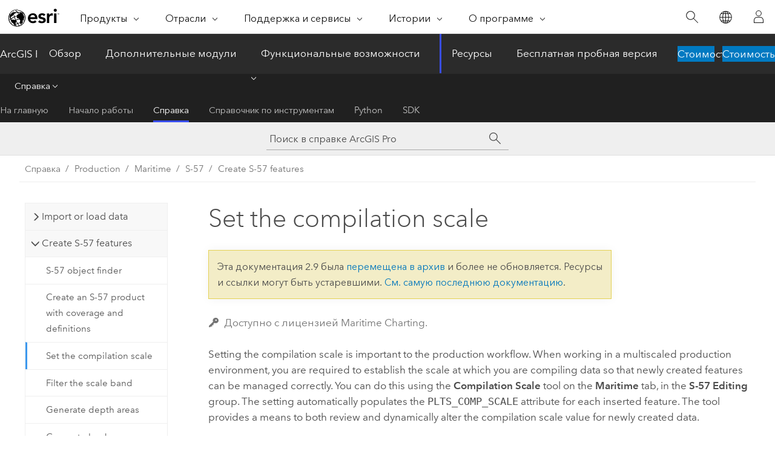

--- FILE ---
content_type: text/html; charset=UTF-8
request_url: https://pro.arcgis.com/ru/pro-app/2.9/help/production/maritime/set-the-compilation-scale.htm
body_size: 13791
content:


<!DOCTYPE html>
<!--[if lt IE 7]>  <html class="ie lt-ie9 lt-ie8 lt-ie7 ie6" dir="ltr"> <![endif]-->
<!--[if IE 7]>     <html class="ie lt-ie9 lt-ie8 ie7" dir="ltr"> <![endif]-->
<!--[if IE 8]>     <html class="ie lt-ie9 ie8" dir="ltr"> <![endif]-->
<!--[if IE 9]>     <html class="ie ie9" dir="ltr"> <![endif]-->
<!--[if !IE]><!--> <html dir="ltr" lang="ru"> <!--<![endif]-->
<head>
<meta name="Bingbot" content="noindex,nofollow">
<meta name="Googlebot" content="noindex,nofollow">
<meta name="DuckDuckBot" content="noindex,nofollow">
<meta name="Baiduspider" content="noindex,nofollow">
<meta name="Applebot" content="noindex,nofollow">
<meta name="Slurp" content="noindex,nofollow">
<meta name="facebot" content="noindex,nofollow">
<link rel="canonical" href="https://pro.arcgis.com/ru/pro-app/latest/help/production/maritime/set-the-compilation-scale.htm">
    <meta charset="utf-8">
    <title>Set the compilation scale&mdash;ArcGIS Pro | Документация</title>
    <meta content="IE=edge,chrome=1" http-equiv="X-UA-Compatible">

    <script>
      var appOverviewURL = "/content/esri-sites/en-us/arcgis/products/arcgis-pro/overview";
    </script>

    <script>
      var docConfig = {
        locale: 'ru'
        ,localedir: 'ru'
        ,langSelector: ''
        
        ,relativeUrl: false
        

        ,searchformUrl: '/search/'
        ,tertiaryNavIndex: '2'

        
      };
    </script>
	 


    
    <!--[if lt IE 9]>
      <script src="/cdn/js/libs/html5shiv.js" type="text/javascript"></script>
      <script src="/cdn/js/libs/selectivizr-min.js" type="text/javascript"></script>
      <script src="/cdn/js/libs/json2.js" type="text/javascript"></script>
      <script src="/cdn/js/libs/html5shiv-printshiv.js" type="text/javascript" >

    <![endif]-->

     <!--[if lt IE 11]>
    <script>
      $$(document).ready(function(){
        $$(".hideOnIE").hide();
      });
    </script>
    <![endif]-->
	<meta name="viewport" content="width=device-width, user-scalable=no">
	<link href="/assets/img/favicon.ico" rel="shortcut icon" >
	<link href="/assets/css/screen.css" media="screen" rel="stylesheet" type="text/css" />
	<link href="/cdn/calcite/css/documentation.css" media="screen" rel="stylesheet" type="text/css" />
	<link href="/assets/css/print.css" media="print" type="text/css" rel="stylesheet" />

	<!--
	<link href="/assets/css/screen_l10n.css" media="screen" rel="stylesheet" type="text/css" />
	<link href="/assets/css/documentation/base_l10n.css" media="screen" rel="stylesheet" type="text/css" />
	<link href="/assets/css/print_l10n.css" media="print" type="text/css" rel="stylesheet" />
	-->
	<script src="/cdn/js/libs/latest/jquery.latest.min.js" type="text/javascript"></script>
    <script src="/cdn/js/libs/latest/jquery-migrate-latest.min.js" type="text/javascript"></script>
	<script src="/cdn/js/libs/jquery.cookie.js" type="text/javascript"></script>
	<link href="/cdn/css/colorbox.css" media="screen" rel="stylesheet" type="text/css" />
	<link href="/cdn/css/colorbox_l10n.css" media="screen" rel="stylesheet" type="text/css" />
	<script src="/cdn/js/libs/jquery.colorbox-min.js" type="text/javascript"></script>
	<script src="/assets/js/video-init.js" type="text/javascript"></script>
	<script src="/assets/js/sitecfg.js" type="text/javascript"></script>
	
		<script src="/assets/js/signIn.js" type="text/javascript"></script>
	

	<!--- Language Picker -->
	<script src="/assets/js/locale/l10NStrings.js" type="text/javascript"></script>
	
		<script src="/assets/js/locale/langSelector.js" type="text/javascript"></script>
	

	<script src="/assets/js/calcite-web.js" type="text/javascript"></script>



  <!--- search MD -->
    <META name="description" content="Establish the scale while working in a multiscale production environment using the Compilation Scale tool."><META name="last-modified" content="2021-11-19"><META name="product" content="arcgis-pro"><META name="version" content="pro2.9"><META name="search-collection" content="help"><META name="search-category" content="help-general"><META name="subject" content="MAPPING"><META name="sub_category" content="ArcGIS Pro"><META name="content_type" content="Help Topic"><META name="subject_label" content="КАРТОГРАФИГОВАНИЕ"><META name="sub_category_label" content="ArcGIS Pro"><META name="content_type_label" content="Тема справки"><META name="content-language" content="ru">
    <!--- search MD -->
      
    <!-- Add in Global Nav -->
    <link rel="stylesheet" href="//webapps-cdn.esri.com/CDN/components/global-nav/css/gn.css" />
    <!--<script src="//webapps-cdn.esri.com/CDN/components/global-nav/test_data.js"></script>-->
    <script src="//webapps-cdn.esri.com/CDN/components/global-nav/js/gn.js"></script>
    <!-- End Add in Global Nav -->

</head>

<!--
      pub: GUID-6F805936-4EF8-4912-BB12-FADCD38FEDFA=16
      tpc: GUID-00AAE253-EECA-41EF-8949-C6AB530A7F40=1
      -->


<!-- variable declaration, if any -->

<body class="claro ru pro esrilocalnav">
  <!-- Secondary nav -->
  <script>
     insertCss(_esriAEMHost+"/etc.clientlibs/esri-sites/components/content/local-navigation/clientlibs.css")
     insertElem("div", "local-navigation", '<nav id="second-nav" navtype="existingNavigation" domain="'+_esriAEMHost+'" path="'+appOverviewURL+'"></nav>' )
  </script>

  
<!-- End of drawer -->

  
  <div class="wrapper">
      <!--googleoff: all-->


      <div id="skip-to-content">
        <!--googleoff: all-->
        <div class="search">
        <div class="esri-search-box">
          <div class="search-component">
            <form id="helpSearchForm">
              <input class="esri-search-textfield leader" name="q" placeholder="Поиск в справке ArcGIS Pro" autocapitalize="off" autocomplete="off" autocorrect="off" spellcheck="false" aria-label="Поиск в справке ArcGIS Pro">
  <input type="hidden" name="collection" value="help" />
  <input type="hidden" name="product" value="arcgis-pro" />
  <input type="hidden" name="version" value="pro2.9" />
  <input type="hidden" name="language" value="ru" />
  <button class="esri-search-button-submit" type="submit" aria-label="Поиск"></button>
            </form>
          </div>
        </div>
      </div>
        <!--googleon: all-->
       
        <!-- content goes here -->
        <div class="grid-container ">
          

            
              
  <!--BREADCRUMB-BEG--><div id="bigmac" class="sticky-breadcrumbs trailer-2" data-spy="affix" data-offset-top="180"> </div><!--BREADCRUMB-END-->
  <!--googleoff: all-->
    <div class="column-5 tablet-column-12 trailer-2 ">
      <aside class="js-accordion accordion reference-index" aria-live="polite" role="tablist">
        <div></div>
      </aside>

      <div class="js-sticky scroll-show tablet-hide leader-1 back-to-top" data-top="0" style="top: 0px;">
        <a href="#" class="btn btn-fill btn-clear">Наверх</a>
      </div>
    </div>
  <!--googleon: all-->
  
            
            
            
	
		<div class="column-18  pre-1 content-section">
	
		<header class="trailer-1"><h1>Set the compilation scale</h1></header>

		 
	<!--googleoff: all-->
	
 				
	
   <!--googleon: all-->


		<main>
			
	
    	<p class="license icon-ui-key text-light ">Доступно с лицензией Maritime Charting.</p>
    


			
<p id="GUID-C14A5D8F-ED80-4445-8BC7-CA733DD45356">Setting the compilation scale is
important to the production workflow. When working in a multiscaled production environment, you are required to establish
the scale at which you are compiling data so that newly created
features can be managed correctly. You can do this using the
<span class="uicontrol">Compilation Scale</span> tool on the <span class="uicontrol">Maritime</span> tab, in the <span class="uicontrol">S-57
Editing</span> group. The setting automatically populates the <span class="usertext">PLTS_COMP_SCALE</span> attribute for
each inserted feature. The tool provides a means to both
review and dynamically alter the compilation scale value for newly
created data.</p>

<p id="GUID-B8CF085B-E815-4E94-82CE-4BB6A0131566"> The default <span class="uicontrol">Compilation Scale</span> value is
1, but it includes a drop-down list of scale value choices. You can also type a value for a compilation scale that does not appear in the list. Values entered are saved in
the active project and persist when you create a project.</p>

<div class="panel trailer-1 note" id="GUID-4A96A707-DAFD-4D8B-852D-0ABAB01D799A"><h5 class="icon-ui-comment trailer-0">Примечание:</h5><p id="GUID-18930850-F20D-4B11-B31F-D034A42305DE">It is recommended that you confirm your
compilation scale before adding a feature. You can also review the text box to see the current value.</p></div><div class="panel trailer-1" id="GUID-E04B9C27-8138-4460-9ACE-97E94A187129"><h5 class="icon-ui-notice-triangle trailer-0">Внимание:</h5><p id="GUID-1F30656F-4717-45D2-BDA4-8200A12A417E">Don't use negative
values or nonnumeric characters.</p></div>

<section class="wfsteps padded-anchor" purpose="wfsteps"><div class="steps" id="ESRI_STEPS_7CC2ACEFEE624443A765B1E85FE55BA9"><ol class="list-numbered" purpose="ol"><li purpose="step" id="ESRI_STEP_84A2E03752AC4EE1B5DFC9FC7055DBF9"><span purpose="cmd">Start <span class="ph">ArcGIS Pro</span>.</span></li><li purpose="step" id="ESRI_STEP_ACB51830F281468A9539C12D3ED5F581"><span purpose="cmd">Open a new or an existing project.</span></li><li purpose="step" id="ESRI_STEP_363973352ABB4E84A3DF3E44A9EB7691"><span purpose="cmd">If necessary, add maritime data to the <span class="uicontrol">Contents</span> pane.</span><div class="stepresult" purpose="stepresult"><p id="GUID-258BB781-03EB-45D4-A6E8-9DA48516C31D">The <span class="uicontrol">Maritime</span> tab appears.</p></div></li><li purpose="step" id="ESRI_STEP_EA236BFB5EAB4CCFA0C5F6A92FB12992"><span purpose="cmd"> On the <span class="uicontrol">Maritime</span> tab, in the <span class="uicontrol">S-57 Editing</span> group, click the <span class="uicontrol">Compilation Scale</span> drop-down arrow.</span><div class="info" purpose="info"><p id="GUID-EF37442C-3BFF-4B03-A101-800E1601DE2F"><figure class="fig" href="#"><img src="GUID-B330BED2-BB81-40AD-B64E-C2DC0FFCFE63-web.png" alt="Maritime tab with Compilation Scale drop-down list" title="Maritime tab with Compilation Scale drop-down list" loading="lazy"></figure></p></div></li><li purpose="step" id="ESRI_STEP_D86FC7A8493E479DA946A7055EB38B05"><span purpose="cmd">Choose a value from the drop-down list.</span><div class="info" purpose="info"><div class="panel trailer-1" id="GUID-AA0171FD-9B8B-4A4A-BDAD-5462B04B4356"><h5 class="icon-ui-description trailer-0">Подсказка:</h5><p id="GUID-25F8810C-CA1C-40D2-B05B-E1531C337312">You can also type a value for a compilation scale that does not appear in the list.</p></div></div></li></ol></div></section>
			
				<hr>
				<!--googleoff: all-->
				
	
        
		    <p class="feedback right">
		        <a id="afb" class="icon-ui-contact" href="/feedback/" data-langlabel="feedback-on-this-topic" >Отзыв по этому разделу?</a>
		    </p>
        
	

				<!--googleon: all-->
			
		</main>
	</div>
	
	<!--googleoff: all-->
	
 				
	
   <!--googleon: all-->




          
        </div>
        <!-- ENDPAGECONTENT -->

      </div>

    </div>  <!-- End of wrapper -->

    <div id="globalfooter"></div>

  <!--googleoff: all-->

  
	<script src="/assets/js/init.js" type="text/javascript"></script>
	<!--<script src="/assets/js/drop-down.js" type="text/javascript"></script>-->
	<script src="/assets/js/search/searchform.js" type="text/javascript"></script>
	<script src="/cdn/js/link-modifier.js" type="text/javascript"></script>
	<script src="/cdn/js/sitewide.js" type="text/javascript"></script>
	<script src="/cdn/js/libs/highlight.pack.js" type="text/javascript"></script>
	<script>hljs.initHighlightingOnLoad();</script>


  
    

  <script src="/cdn/js/affix.js" type="text/javascript"></script>
  <script type="text/javascript">
    $(function () {
          var appendFlg = true;

          $("#bigmac")
          .on("affixed.bs.affix", function (evt) {
            if (appendFlg) {
              $("<a class='crumb' href='#'>Set the compilation scale</a>").insertAfter ($("#bigmac nav a").last());
              appendFlg = false;
            }
          })
          .on ("affix-top.bs.affix", function(evt) {
            if (!appendFlg) {
              $("#bigmac nav a").last().remove();
            }
            appendFlg = true;
          })
    })
  </script>
  
        <script type="text/javascript">
          window.doctoc = {
            pubID: "2256",
            tpcID: "14",
            
            hideToc : false
          }
        </script>

        <script type="text/javascript" src="/ru/pro-app/2.9/help/main/1868.js" ></script>
        <script type="text/javascript" src="/ru/pro-app/2.9/help/production/maritime/2256.js" ></script>
        <script type="text/javascript" src="/cdn/calcite/js/protoc.js" ></script>

        

  <noscript>
        <p>
            <a href="flisting.htm">flist</a>
        </p>
    </noscript>
    
	<script src="//mtags.arcgis.com/tags-min.js"></script>

  
  
    
    
    <script>
      document.write("<script src='" + _esriAEMHost+"/etc.clientlibs/esri-sites/clientlibs/localNav.js'><\/script>");
    </script>

  </body>
</html>

--- FILE ---
content_type: text/html; charset=UTF-8
request_url: https://pro.arcgis.com/ru/pro-app/latest/help/production/maritime/set-the-compilation-scale.htm
body_size: 14384
content:


<!DOCTYPE html>
<!--[if lt IE 7]>  <html class="ie lt-ie9 lt-ie8 lt-ie7 ie6" dir="ltr"> <![endif]-->
<!--[if IE 7]>     <html class="ie lt-ie9 lt-ie8 ie7" dir="ltr"> <![endif]-->
<!--[if IE 8]>     <html class="ie lt-ie9 ie8" dir="ltr"> <![endif]-->
<!--[if IE 9]>     <html class="ie ie9" dir="ltr"> <![endif]-->
<!--[if !IE]><!--> <html dir="ltr" lang="ru"> <!--<![endif]-->
<head>
    <meta charset="utf-8">
    <title>Set the compilation scale&mdash;ArcGIS Pro | Документация</title>
    <meta content="IE=edge,chrome=1" http-equiv="X-UA-Compatible">

    <script>
      var appOverviewURL = "/content/esri-sites/en-us/arcgis/products/arcgis-pro/overview";
    </script>

    <script>
      var docConfig = {
        locale: 'ru'
        ,localedir: 'ru'
        ,langSelector: ''
        
        ,relativeUrl: false
        

        ,searchformUrl: '/search/'
        ,tertiaryNavIndex: '2'

        
      };
    </script>
	 


    
    <!--[if lt IE 9]>
      <script src="/cdn/js/libs/html5shiv.js" type="text/javascript"></script>
      <script src="/cdn/js/libs/selectivizr-min.js" type="text/javascript"></script>
      <script src="/cdn/js/libs/json2.js" type="text/javascript"></script>
      <script src="/cdn/js/libs/html5shiv-printshiv.js" type="text/javascript" >

    <![endif]-->

     <!--[if lt IE 11]>
    <script>
      $$(document).ready(function(){
        $$(".hideOnIE").hide();
      });
    </script>
    <![endif]-->
	<meta name="viewport" content="width=device-width, user-scalable=no">
	<link href="/assets/img/favicon.ico" rel="shortcut icon" >
	<link href="/assets/css/screen.css" media="screen" rel="stylesheet" type="text/css" />
	<link href="/cdn/calcite/css/documentation.css" media="screen" rel="stylesheet" type="text/css" />
	<link href="/assets/css/print.css" media="print" type="text/css" rel="stylesheet" />

	<!--
	<link href="/assets/css/screen_l10n.css" media="screen" rel="stylesheet" type="text/css" />
	<link href="/assets/css/documentation/base_l10n.css" media="screen" rel="stylesheet" type="text/css" />
	<link href="/assets/css/print_l10n.css" media="print" type="text/css" rel="stylesheet" />
	-->
	<script src="/cdn/js/libs/latest/jquery.latest.min.js" type="text/javascript"></script>
    <script src="/cdn/js/libs/latest/jquery-migrate-latest.min.js" type="text/javascript"></script>
	<script src="/cdn/js/libs/jquery.cookie.js" type="text/javascript"></script>
	<link href="/cdn/css/colorbox.css" media="screen" rel="stylesheet" type="text/css" />
	<link href="/cdn/css/colorbox_l10n.css" media="screen" rel="stylesheet" type="text/css" />
	<script src="/cdn/js/libs/jquery.colorbox-min.js" type="text/javascript"></script>
	<script src="/assets/js/video-init.js" type="text/javascript"></script>
	<script src="/assets/js/sitecfg.js" type="text/javascript"></script>
	
		<script src="/assets/js/signIn.js" type="text/javascript"></script>
	
	

	<!--- Language Picker -->
	<script src="/assets/js/locale/l10NStrings.js" type="text/javascript"></script>
	
		<script src="/assets/js/locale/langSelector.js" type="text/javascript"></script>
	

	<script src="/assets/js/calcite-web.js" type="text/javascript"></script>



  <!--- search MD -->
    <META name="description" content="Establish the scale while working in a multiscale production environment using the Compilation Scale tool."><META name="last-modified" content="2025-11-18"><META name="product" content="arcgis-pro"><META name="version" content="pro3.6"><META name="search-collection" content="help"><META name="search-category" content="help-general"><META name="subject" content="MAPPING"><META name="sub_category" content="ArcGIS Pro"><META name="content_type" content="Help Topic"><META name="subject_label" content="КАРТОГРАФИГОВАНИЕ"><META name="sub_category_label" content="ArcGIS Pro"><META name="content_type_label" content="Тема справки"><META name="content-language" content="ru">
    <!--- search MD -->
      
    <!-- Add in Global Nav -->
    <link rel="stylesheet" href="//webapps-cdn.esri.com/CDN/components/global-nav/css/gn.css" />
    <!--<script src="//webapps-cdn.esri.com/CDN/components/global-nav/test_data.js"></script>-->
    <script src="//webapps-cdn.esri.com/CDN/components/global-nav/js/gn.js"></script>
    <!-- End Add in Global Nav -->

</head>

<!--
      pub: GUID-6F805936-4EF8-4912-BB12-FADCD38FEDFA=30
      tpc: GUID-00AAE253-EECA-41EF-8949-C6AB530A7F40=3
      help-ids: []
      -->


<!-- variable declaration, if any -->

<body class="claro ru pro esrilocalnav">
  <!-- Secondary nav -->
  <script>
     insertCss(_esriAEMHost+"/etc.clientlibs/esri-sites/components/content/local-navigation/clientlibs.css")
     insertElem("div", "local-navigation", '<nav id="second-nav" navtype="existingNavigation" domain="'+_esriAEMHost+'" path="'+appOverviewURL+'"></nav>' )
  </script>

  
<!-- End of drawer -->

  
  <div class="wrapper">
      <!--googleoff: all-->


      <div id="skip-to-content">
        <!--googleoff: all-->
        <div class="search">
        <div class="esri-search-box">
          <div class="search-component">
            <form id="helpSearchForm">
              <input class="esri-search-textfield leader" name="q" placeholder="Поиск в справке ArcGIS Pro" autocapitalize="off" autocomplete="off" autocorrect="off" spellcheck="false" aria-label="Поиск в справке ArcGIS Pro">
  <input type="hidden" name="collection" value="help" />
  <input type="hidden" name="product" value="arcgis-pro" />
  <input type="hidden" name="version" value="pro3.6" />
  <input type="hidden" name="language" value="ru" />
  <button class="esri-search-button-submit" type="submit" aria-label="Поиск"></button>
            </form>
          </div>
        </div>
      </div>
        <!--googleon: all-->
       
        <!-- content goes here -->
        <div class="grid-container ">
          

            
              
  <!--BREADCRUMB-BEG--><div id="bigmac" class="sticky-breadcrumbs trailer-2" data-spy="affix" data-offset-top="180"> </div><!--BREADCRUMB-END-->
  <!--googleoff: all-->
    <div class="column-5 tablet-column-12 trailer-2 ">
      <aside class="js-accordion accordion reference-index" aria-live="polite" role="tablist">
        <div></div>
      </aside>

      <div class="js-sticky scroll-show tablet-hide leader-1 back-to-top" data-top="0" style="top: 0px;">
        <a href="#" class="btn btn-fill btn-clear">Наверх</a>
      </div>
    </div>
  <!--googleon: all-->
  
            
            
            
	
		<div class="column-18  pre-1 content-section">
	
		<header class="trailer-1"><h1>Set the compilation scale</h1></header>

		 
	<!--googleoff: all-->
	
 				
	
   <!--googleon: all-->


		<main>
			
	
    	<p class="license icon-ui-key text-light ">Доступно с лицензией ArcGIS Maritime.</p>
    


			
<p id="GUID-C14A5D8F-ED80-4445-8BC7-CA733DD45356">Setting an appropriate compilation scale is
important to the production workflow. When working in a multiscaled production environment, you are required to establish
the scale so that newly created
features are managed correctly. You can do this using the
<span class="uicontrol">Compilation Scale</span> tool on the <span class="uicontrol">Maritime S-57</span> tab, in the <span class="uicontrol">S-57
Editing</span> group. The setting automatically populates the <span class="usertext">PLTS_COMP_SCALE</span> attribute for
each feature added after the scale is set. You can use this tool to
review and dynamically alter the compilation scale value for newly
created data.</p>

<p id="GUID-B8CF085B-E815-4E94-82CE-4BB6A0131566"> The default <span class="uicontrol">Compilation Scale</span> value is
1; additional scale value choices are available in the <span class="uicontrol">Compilation Scale</span> combo box. You can also type a value for a compilation scale that does not appear in the list. The values you provide are saved in
the active project and persist when you create a project.</p>

<div class="panel trailer-1 note" id="GUID-4A96A707-DAFD-4D8B-852D-0ABAB01D799A"><h5 class="icon-ui-comment trailer-0">Примечание:</h5><p id="GUID-18930850-F20D-4B11-B31F-D034A42305DE">Confirm the compilation scale you want to use before adding a feature. Choose a scale that matches the scale the data was captured at or  the <a class="xref xref" href="/ru/pro-app/3.6/help/production/maritime/create-a-new-s-57-product-with-coverage-and-definitions.htm">product definitions</a>. Review the value in the combo box to confirm that it is correct before adding new features.</p></div>

<p id="GUID-ED6A916A-16FD-4254-BFCD-C65E13F21A75">Complete the following steps to set the compilation scale for new features.</p><div class="panel trailer-1 note" id="GUID-C985D28D-83BA-4978-B188-BF8CCD963FAA"><h5 class="icon-ui-comment trailer-0">Примечание:</h5><p id="GUID-F96F814D-BABD-4EBE-A00A-01633BAA16BD"> To edit the compilation scale for existing features, you must change the <span class="usertext">PLTS_COMP_SCALE</span> field value in the <span class="uicontrol">Maritime Attributes</span> tab of the <span class="uicontrol">Attributes</span> pane.</p></div><section class="wfsteps padded-anchor" purpose="wfsteps"><div class="steps" id="ESRI_STEPS_7CC2ACEFEE624443A765B1E85FE55BA9"><ol class="list-numbered" purpose="ol"><li purpose="step" id="ESRI_STEP_84A2E03752AC4EE1B5DFC9FC7055DBF9" conrefsub="GUID-548FA154-64DF-4CD2-8666-EC4DE8324DF5/ESRI_STEP_DB1C903E419243B9BA2E567381E1B172"><span purpose="cmd">Start <span class="ph">ArcGIS Pro</span>.</span></li><li purpose="step" id="ESRI_STEP_ACB51830F281468A9539C12D3ED5F581" conrefsub="GUID-548FA154-64DF-4CD2-8666-EC4DE8324DF5/ESRI_STEP_B8CCF9CA2A914634BC7F3537641141BA"><span purpose="cmd">Open a new or existing project.</span></li><li purpose="step" id="ESRI_STEP_363973352ABB4E84A3DF3E44A9EB7691" conrefsub="GUID-548FA154-64DF-4CD2-8666-EC4DE8324DF5/ESRI_STEP_A30D42CE6A3A47098C988B7B82A282DD"><span purpose="cmd">Add maritime data to the map if necessary.</span><div class="stepresult" purpose="stepresult"><p id="GUID-258BB781-03EB-45D4-A6E8-9DA48516C31D">The <span class="uicontrol">Maritime   S-57</span> tab appears.</p></div></li><li purpose="step" id="ESRI_STEP_EA236BFB5EAB4CCFA0C5F6A92FB12992"><span purpose="cmd"> On the <span class="uicontrol">Maritime S-57</span> tab, in the <span class="uicontrol">S-57 Editing</span> group, click the <span class="uicontrol">Compilation Scale</span> drop-down arrow.</span><div class="info" purpose="info"><figure class="fig" href="#"><img src="GUID-B330BED2-BB81-40AD-B64E-C2DC0FFCFE63-web.png" alt="The Compilation Scale combo box on the Maritime S-57 tab" title="The Compilation Scale combo box on the Maritime S-57 tab" loading="lazy"></figure></div></li><li purpose="step" id="ESRI_STEP_D86FC7A8493E479DA946A7055EB38B05"><span purpose="cmd">Choose a value in the  <span class="uicontrol">Compilation Scale</span> combo box.</span><div class="info" purpose="info"><div class="panel trailer-1" id="GUID-AA0171FD-9B8B-4A4A-BDAD-5462B04B4356"><h5 class="icon-ui-description trailer-0">Подсказка:</h5><p id="GUID-25F8810C-CA1C-40D2-B05B-E1531C337312">You can also type a custom value in the <span class="uicontrol">Compilation Scale</span> combo box.</p></div><div class="panel trailer-1" id="GUID-E04B9C27-8138-4460-9ACE-97E94A187129"><h5 class="icon-ui-notice-triangle trailer-0">Внимание:</h5><p id="GUID-1F30656F-4717-45D2-BDA4-8200A12A417E">Don't use negative
values or nonnumeric characters.</p></div></div><div class="stepresult" purpose="stepresult"><p id="GUID-C7257D44-F6A8-4220-BF8A-BF62A9D82628">After the compilation scale value is set, the value is applied to newly created features.</p></div></li></ol></div></section>
			
				<hr>
				<!--googleoff: all-->
				
	
        
		    <p class="feedback right">
		        <a id="afb" class="icon-ui-contact" href="/feedback/" data-langlabel="feedback-on-this-topic" >Отзыв по этому разделу?</a>
		    </p>
        
	

				<!--googleon: all-->
			
		</main>
	</div>
	
	<!--googleoff: all-->
	
 				
	
   <!--googleon: all-->




          
        </div>
        <!-- ENDPAGECONTENT -->

      </div>

    </div>  <!-- End of wrapper -->

    <div id="globalfooter"></div>

  <!--googleoff: all-->

  
	<script src="/assets/js/init.js" type="text/javascript"></script>
	<!--<script src="/assets/js/drop-down.js" type="text/javascript"></script>-->
	<script src="/assets/js/search/searchform.js" type="text/javascript"></script>
	<script src="/cdn/js/link-modifier.js" type="text/javascript"></script>
	<script src="/cdn/js/sitewide.js" type="text/javascript"></script>
	<script src="/cdn/js/libs/highlight.pack.js" type="text/javascript"></script>
	<script>hljs.initHighlightingOnLoad();</script>


  
    

  <script src="/cdn/js/affix.js" type="text/javascript"></script>
  <script type="text/javascript">
    $(function () {
          var appendFlg = true;

          $("#bigmac")
          .on("affixed.bs.affix", function (evt) {
            if (appendFlg) {
              $("<a class='crumb' href='#'>Set the compilation scale</a>").insertAfter ($("#bigmac nav a").last());
              appendFlg = false;
            }
          })
          .on ("affix-top.bs.affix", function(evt) {
            if (!appendFlg) {
              $("#bigmac nav a").last().remove();
            }
            appendFlg = true;
          })
    })
  </script>
  
        <script type="text/javascript">
          window.doctoc = {
            pubID: "2256",
            tpcID: "14",
            
            hideToc : false
          }
        </script>

        <script type="text/javascript" src="/ru/pro-app/3.6/help/main/1868.js" ></script>
        <script type="text/javascript" src="/ru/pro-app/3.6/help/production/maritime/2256.js" ></script>
        <script type="text/javascript" src="/cdn/calcite/js/protoc.js" ></script>

        

  <noscript>
        <p>
            <a href="flisting.htm">flist</a>
        </p>
    </noscript>
    
	<script src="//mtags.arcgis.com/tags-min.js"></script>

  
  
    
    
    <script>
      document.write("<script src='" + _esriAEMHost+"/etc.clientlibs/esri-sites/clientlibs/localNav.js'><\/script>");
    </script>

  </body>
</html>

--- FILE ---
content_type: application/javascript
request_url: https://pro.arcgis.com/ru/pro-app/2.9/help/production/maritime/2256.js
body_size: 12672
content:
;(function (){
          treedata = (window.treedata || {});
          treedata.data["root_2256"]  = {  
              "parent" : "",
              "children" : ["2256_h0","2256_h1","2256_h4","2256_h7"]
            },
treedata.data["2256_h0"]  = { 
              "parent" : "root_2256",
              "label" : "Get started",
              "children" : ["2256_2","2256_40","2256_3","2256_25"]
            }
            ,
treedata.data["2256_2"]  = {
            "parent" : "2256_h0",
            "label" : "Get started with ArcGIS Maritime",
            "url" : "/ru/pro-app/2.9/help/production/maritime/get-started-with-maritime-charting.htm"
            
          },
treedata.data["2256_40"]  = {
            "parent" : "2256_h0",
            "label" : "Download and install product files",
            "url" : "/ru/pro-app/2.9/help/production/maritime/download-and-install-product-files.htm"
            
          },
treedata.data["2256_3"]  = {
            "parent" : "2256_h0",
            "label" : "Essential ArcGIS Maritime vocabulary",
            "url" : "/ru/pro-app/2.9/help/production/maritime/essential-maritime-charting-vocabulary.htm"
            
          },
treedata.data["2256_25"]  = {
            "parent" : "2256_h0",
            "label" : "Create ArcGIS Maritime schema",
            "url" : "/ru/pro-app/2.9/help/production/maritime/create-arcgis-maritime-schema.htm"
            
          },
treedata.data["2256_h1"]  = { 
              "parent" : "root_2256",
              "label" : "Administrator",
              "children" : ["2256_5","2256_h2"]
            }
            ,
treedata.data["2256_5"]  = {
            "parent" : "2256_h1",
            "label" : "Manage long name (LNAM)",
            "url" : "/ru/pro-app/2.9/help/production/maritime/managing-long-name-lnam.htm"
            
          },
treedata.data["2256_h2"]  = { 
              "parent" : "2256_h1",
              "label" : "Configure ArcGIS Maritime in an enterprise geodatabase",
              "children" : ["2256_h3"]
            }
            ,
treedata.data["2256_h3"]  = { 
              "parent" : "2256_h2",
              "label" : "S-57 environment",
              "children" : ["2256_30","2256_32"]
            }
            ,
treedata.data["2256_30"]  = {
            "parent" : "2256_h3",
            "label" : "Create the NIS in an многопользовательская база геоданных",
            "url" : "/ru/pro-app/2.9/help/production/maritime/create-the-nis-workspace-in-an-enterprise-geodatabase.htm"
            
          },
treedata.data["2256_32"]  = {
            "parent" : "2256_h3",
            "label" : "Register NIS components as versioned and enable archiving",
            "url" : "/ru/pro-app/2.9/help/production/maritime/register-nis-components-as-versioned-and-enable-archiving.htm"
            
          },
treedata.data["2256_h4"]  = { 
              "parent" : "root_2256",
              "label" : "S-100",
              "children" : ["2256_h5"]
            }
            ,
treedata.data["2256_h5"]  = { 
              "parent" : "2256_h4",
              "label" : "Create features",
              "children" : ["2256_13","2256_7","2256_h6"]
            }
            ,
treedata.data["2256_13"]  = {
            "parent" : "2256_h5",
            "label" : "Display scale",
            "url" : "/ru/pro-app/2.9/help/production/maritime/display-scale.htm"
            
          },
treedata.data["2256_7"]  = {
            "parent" : "2256_h5",
            "label" : "Edit S-100 feature attributes",
            "url" : "/ru/pro-app/2.9/help/production/maritime/edit-s-100-feature-attributes.htm"
            
          },
treedata.data["2256_h6"]  = { 
              "parent" : "2256_h5",
              "label" : "Manage Associations",
              "children" : ["2256_12","2256_11","2256_9","2256_8"]
            }
            ,
treedata.data["2256_12"]  = {
            "parent" : "2256_h6",
            "label" : "Feature and information associations",
            "url" : "/ru/pro-app/2.9/help/production/maritime/feature-and-information-associations.htm"
            
          },
treedata.data["2256_11"]  = {
            "parent" : "2256_h6",
            "label" : "Examine associations",
            "url" : "/ru/pro-app/2.9/help/production/maritime/examine-associations.htm"
            
          },
treedata.data["2256_9"]  = {
            "parent" : "2256_h6",
            "label" : "Create new associations",
            "url" : "/ru/pro-app/2.9/help/production/maritime/create-new-associations.htm"
            
          },
treedata.data["2256_8"]  = {
            "parent" : "2256_h6",
            "label" : "Remove existing associations",
            "url" : "/ru/pro-app/2.9/help/production/maritime/remove-existing-associations.htm"
            
          },
treedata.data["2256_h7"]  = { 
              "parent" : "root_2256",
              "label" : "S-57",
              "children" : ["2256_h8","2256_h9","2256_h10","2256_h13","2256_33","2256_43","2256_42"]
            }
            ,
treedata.data["2256_h8"]  = { 
              "parent" : "2256_h7",
              "label" : "Import or load data",
              "children" : ["2256_24","2256_17"]
            }
            ,
treedata.data["2256_24"]  = {
            "parent" : "2256_h8",
            "label" : "Import S-57 cells to a geodatabase",
            "url" : "/ru/pro-app/2.9/help/production/maritime/import-s-57-cells-to-a-geodatabase.htm"
            
          },
treedata.data["2256_17"]  = {
            "parent" : "2256_h8",
            "label" : "Load source data",
            "url" : "/ru/pro-app/2.9/help/production/maritime/load-source-data.htm"
            
          },
treedata.data["2256_h9"]  = { 
              "parent" : "2256_h7",
              "label" : "Create S-57 features",
              "children" : ["2256_44","2256_28","2256_14","2256_15","2256_34","2256_41","2256_23","2256_16","2256_45","2256_26","2256_27","2256_29"]
            }
            ,
treedata.data["2256_44"]  = {
            "parent" : "2256_h9",
            "label" : "S-57 object finder",
            "url" : "/ru/pro-app/2.9/help/production/maritime/s-57-object-finder.htm"
            
          },
treedata.data["2256_28"]  = {
            "parent" : "2256_h9",
            "label" : "Create an S-57 product with coverage and definitions",
            "url" : "/ru/pro-app/2.9/help/production/maritime/create-a-new-s-57-product-with-coverage-and-definitions.htm"
            
          },
treedata.data["2256_14"]  = {
            "parent" : "2256_h9",
            "label" : "Set the compilation scale",
            "url" : "/ru/pro-app/2.9/help/production/maritime/set-the-compilation-scale.htm"
            
          },
treedata.data["2256_15"]  = {
            "parent" : "2256_h9",
            "label" : "Filter the scale band",
            "url" : "/ru/pro-app/2.9/help/production/maritime/filter-the-scale-band.htm"
            
          },
treedata.data["2256_34"]  = {
            "parent" : "2256_h9",
            "label" : "Generate depth areas",
            "url" : "/ru/pro-app/2.9/help/production/maritime/generate-depth-areas.htm"
            
          },
treedata.data["2256_41"]  = {
            "parent" : "2256_h9",
            "label" : "Generate land areas",
            "url" : "/ru/pro-app/2.9/help/production/maritime/generate-land-areas.htm"
            
          },
treedata.data["2256_23"]  = {
            "parent" : "2256_h9",
            "label" : "Edit maritime attributes",
            "url" : "/ru/pro-app/2.9/help/production/maritime/edit-maritime-attributes.htm"
            
          },
treedata.data["2256_16"]  = {
            "parent" : "2256_h9",
            "label" : "Override SCAMIN",
            "url" : "/ru/pro-app/2.9/help/production/maritime/override-scamin.htm"
            
          },
treedata.data["2256_45"]  = {
            "parent" : "2256_h9",
            "label" : "Scale Minimum: Radar Range method",
            "url" : "/ru/pro-app/2.9/help/production/maritime/scale-minimum-radar-range-method.htm"
            
          },
treedata.data["2256_26"]  = {
            "parent" : "2256_h9",
            "label" : "Select unverified features",
            "url" : "/ru/pro-app/2.9/help/production/maritime/select-unverified-features.htm"
            
          },
treedata.data["2256_27"]  = {
            "parent" : "2256_h9",
            "label" : "Verify selected features",
            "url" : "/ru/pro-app/2.9/help/production/maritime/verify-selected-features.htm"
            
          },
treedata.data["2256_29"]  = {
            "parent" : "2256_h9",
            "label" : "Track deleted features",
            "url" : "/ru/pro-app/2.9/help/production/maritime/track-deleted-features.htm"
            
          },
treedata.data["2256_h10"]  = { 
              "parent" : "2256_h7",
              "label" : "Work with topology",
              "children" : ["2256_37","2256_h11","2256_h12"]
            }
            ,
treedata.data["2256_37"]  = {
            "parent" : "2256_h10",
            "label" : "Topology",
            "url" : "/ru/pro-app/2.9/help/production/maritime/topology.htm"
            
          },
treedata.data["2256_h11"]  = { 
              "parent" : "2256_h10",
              "label" : "Topological editing",
              "children" : ["2256_38","2256_39"]
            }
            ,
treedata.data["2256_38"]  = {
            "parent" : "2256_h11",
            "label" : "Edit topology",
            "url" : "/ru/pro-app/2.9/help/production/maritime/edit-topology.htm"
            
          },
treedata.data["2256_39"]  = {
            "parent" : "2256_h11",
            "label" : "Generalize shared edges",
            "url" : "/ru/pro-app/2.9/help/production/maritime/generalize-shared-edges.htm"
            
          },
treedata.data["2256_h12"]  = { 
              "parent" : "2256_h10",
              "label" : "Geodatabase topology",
              "children" : ["2256_36"]
            }
            ,
treedata.data["2256_36"]  = {
            "parent" : "2256_h12",
            "label" : "Add topology to a database",
            "url" : "/ru/pro-app/2.9/help/production/maritime/add-topology-to-a-database.htm"
            
          },
treedata.data["2256_h13"]  = { 
              "parent" : "2256_h7",
              "label" : "Manage feature relationships",
              "children" : ["2256_18","2256_19","2256_20","2256_21","2256_22"]
            }
            ,
treedata.data["2256_18"]  = {
            "parent" : "2256_h13",
            "label" : "Feature relationships",
            "url" : "/ru/pro-app/2.9/help/production/maritime/feature-relationships.htm"
            
          },
treedata.data["2256_19"]  = {
            "parent" : "2256_h13",
            "label" : "Manage relationships",
            "url" : "/ru/pro-app/2.9/help/production/maritime/manage-relationships.htm"
            
          },
treedata.data["2256_20"]  = {
            "parent" : "2256_h13",
            "label" : "Create and append to structure-equipment relationships",
            "url" : "/ru/pro-app/2.9/help/production/maritime/create-and-append-to-structure-equipment-relationships.htm"
            
          },
treedata.data["2256_21"]  = {
            "parent" : "2256_h13",
            "label" : "Create and append to association and aggregation relationships",
            "url" : "/ru/pro-app/2.9/help/production/maritime/create-and-append-to-association-and-aggregation-relationships.htm"
            
          },
treedata.data["2256_22"]  = {
            "parent" : "2256_h13",
            "label" : "Remove features from relationships and delete relationships",
            "url" : "/ru/pro-app/2.9/help/production/maritime/remove-features-from-relationships-and-delete-relationships.htm"
            
          },
treedata.data["2256_33"]  = {
            "parent" : "2256_h7",
            "label" : "Validate products with S-58 Error Manager",
            "url" : "/ru/pro-app/2.9/help/production/maritime/validate-products-with-s-58-error-manager.htm"
            
          },
treedata.data["2256_43"]  = {
            "parent" : "2256_h7",
            "label" : "Solutions for topology errors",
            "url" : "/ru/pro-app/2.9/help/production/maritime/solutions-for-topology-errors.htm"
            
          },
treedata.data["2256_42"]  = {
            "parent" : "2256_h7",
            "label" : "Editions and updates",
            "url" : "/ru/pro-app/2.9/help/production/maritime/editions-and-updates.htm"
            
          }
        })()

--- FILE ---
content_type: application/javascript
request_url: https://pro.arcgis.com/ru/pro-app/2.9/help/data/geodatabases/overview/1778.js?_=1768804471238
body_size: 44384
content:
;(function (){
          treedata = (window.treedata || {});
          treedata.data["root_1778"]  = {  
              "parent" : "",
              "children" : ["1778_h0","1778_h1","1778_h2","1778_h7","1778_h8","1778_h13","1778_h14","1778_h19","1778_h25"]
            },
treedata.data["1778_h0"]  = { 
              "parent" : "root_1778",
              "label" : "База геоданных",
              "children" : ["1778_46","1778_17","1778_56","1778_11","1778_51","1778_57","1778_29","1778_32"]
            }
            ,
treedata.data["1778_46"]  = {
            "parent" : "1778_h0",
            "label" : "Что такое база геоданных?",
            "url" : "/ru/pro-app/2.9/help/data/geodatabases/overview/what-is-a-geodatabase-.htm"
            
          },
treedata.data["1778_17"]  = {
            "parent" : "1778_h0",
            "label" : "Архитектура базы геоданных",
            "url" : "/ru/pro-app/2.9/help/data/geodatabases/overview/the-architecture-of-a-geodatabase.htm"
            
          },
treedata.data["1778_56"]  = {
            "parent" : "1778_h0",
            "label" : "Основные сведения о базе геоданных",
            "url" : "/ru/pro-app/2.9/help/data/geodatabases/overview/fundamentals-of-the-geodatabase.htm"
            
          },
treedata.data["1778_11"]  = {
            "parent" : "1778_h0",
            "label" : "Таблицы. Основные понятия",
            "url" : "/ru/pro-app/2.9/help/data/geodatabases/overview/table-basics.htm"
            
          },
treedata.data["1778_51"]  = {
            "parent" : "1778_h0",
            "label" : "Классы пространственных объектов. Основные понятия",
            "url" : "/ru/pro-app/2.9/help/data/geodatabases/overview/feature-class-basics.htm"
            
          },
treedata.data["1778_57"]  = {
            "parent" : "1778_h0",
            "label" : "Типы баз геоданных",
            "url" : "/ru/pro-app/2.9/help/data/geodatabases/overview/types-of-geodatabases.htm"
            
          },
treedata.data["1778_29"]  = {
            "parent" : "1778_h0",
            "label" : "Совместимость клиента и базы геоданных",
            "url" : "/ru/pro-app/2.9/help/data/geodatabases/overview/client-geodatabase-compatibility.htm"
            
          },
treedata.data["1778_32"]  = {
            "parent" : "1778_h0",
            "label" : "Создание баз геоданных",
            "url" : "/ru/pro-app/2.9/help/data/geodatabases/overview/an-overview-of-creating-geodatabases.htm"
            
          },
treedata.data["1778_h1"]  = { 
              "parent" : "root_1778",
              "label" : "Копирование схемы базы геоданных",
              "children" : ["1778_9","1778_25"]
            }
            ,
treedata.data["1778_9"]  = {
            "parent" : "1778_h1",
            "label" : "Копирование файловой или мобильной базы геоданных",
            "url" : "/ru/pro-app/2.9/help/data/geodatabases/overview/copying-a-geodatabase-using-the-copy-tool.htm"
            
          },
treedata.data["1778_25"]  = {
            "parent" : "1778_h1",
            "label" : "Копирование баз геоданных с использованием XML-документа рабочей области базы геоданных",
            "url" : "/ru/pro-app/2.9/help/data/geodatabases/overview/copying-a-geodatabase-using-geodatabase-xml-workspaces.htm"
            
          },
treedata.data["1778_h2"]  = { 
              "parent" : "root_1778",
              "label" : "Определение свойств данных",
              "children" : ["1778_48","1778_h3","1778_h4","1778_h5","1778_h6"]
            }
            ,
treedata.data["1778_48"]  = {
            "parent" : "1778_h2",
            "label" : "Введение в свойства данных базы геоданных",
            "url" : "/ru/pro-app/2.9/help/data/geodatabases/overview/an-overview-of-geodatabase-data-properties.htm"
            
          },
treedata.data["1778_h3"]  = { 
              "parent" : "1778_h2",
              "label" : "Свойства таблиц базы геоданных",
              "children" : ["1778_21","1778_10","1778_16","1778_14","1778_19","1778_24","1778_45","1778_13"]
            }
            ,
treedata.data["1778_21"]  = {
            "parent" : "1778_h3",
            "label" : "Свойства таблицы",
            "url" : "/ru/pro-app/2.9/help/data/geodatabases/overview/an-overview-of-table-properties.htm"
            
          },
treedata.data["1778_10"]  = {
            "parent" : "1778_h3",
            "label" : "Определение таблиц",
            "url" : "/ru/pro-app/2.9/help/data/geodatabases/overview/defining-tables.htm"
            
          },
treedata.data["1778_16"]  = {
            "parent" : "1778_h3",
            "label" : "Определение свойств класса объектов",
            "url" : "/ru/pro-app/2.9/help/data/geodatabases/overview/defining-feature-class-properties.htm"
            
          },
treedata.data["1778_14"]  = {
            "parent" : "1778_h3",
            "label" : "Определение полей в таблицах",
            "url" : "/ru/pro-app/2.9/help/data/geodatabases/overview/defining-fields-in-tables.htm"
            
          },
treedata.data["1778_19"]  = {
            "parent" : "1778_h3",
            "label" : "Таблица типов данных полей ArcGIS",
            "url" : "/ru/pro-app/2.9/help/data/geodatabases/overview/arcgis-field-data-types.htm"
            
          },
treedata.data["1778_24"]  = {
            "parent" : "1778_h3",
            "label" : "Изменение свойств поля",
            "url" : "/ru/pro-app/2.9/help/data/geodatabases/overview/modifying-field-properties.htm"
            
          },
treedata.data["1778_45"]  = {
            "parent" : "1778_h3",
            "label" : "Типы данных в базах геоданных",
            "url" : "/ru/pro-app/2.9/help/data/geodatabases/overview/data-types-in-the-dbms.htm"
            
          },
treedata.data["1778_13"]  = {
            "parent" : "1778_h3",
            "label" : "Unicode. Краткий обзор",
            "url" : "/ru/pro-app/2.9/help/data/geodatabases/overview/a-quick-tour-of-unicode.htm"
            
          },
treedata.data["1778_h4"]  = { 
              "parent" : "1778_h2",
              "label" : "Индексы",
              "children" : ["1778_158","1778_35","1778_47"]
            }
            ,
treedata.data["1778_158"]  = {
            "parent" : "1778_h4",
            "label" : "Атрибутивные индексы в базе геоданных",
            "url" : "/ru/pro-app/2.9/help/data/geodatabases/overview/attribute-indexes-in-the-geodatabase.htm"
            
          },
treedata.data["1778_35"]  = {
            "parent" : "1778_h4",
            "label" : "Пространственные индексы в базе геоданных",
            "url" : "/ru/pro-app/2.9/help/data/geodatabases/overview/an-overview-of-spatial-indexes-in-the-geodatabase.htm"
            
          },
treedata.data["1778_47"]  = {
            "parent" : "1778_h4",
            "label" : "Изменение пространственного индекса",
            "url" : "/ru/pro-app/2.9/help/data/geodatabases/overview/modifying-a-spatial-index.htm"
            
          },
treedata.data["1778_h5"]  = { 
              "parent" : "1778_h2",
              "label" : "Пространственные привязки в базе геоданных",
              "children" : ["1778_3","1778_34"]
            }
            ,
treedata.data["1778_3"]  = {
            "parent" : "1778_h5",
            "label" : "Пространственные привязки.Обзор",
            "url" : "/ru/pro-app/2.9/help/data/geodatabases/overview/an-overview-of-spatial-references.htm"
            
          },
treedata.data["1778_34"]  = {
            "parent" : "1778_h5",
            "label" : "Свойства пространственной привязки",
            "url" : "/ru/pro-app/2.9/help/data/geodatabases/overview/the-properties-of-a-spatial-reference.htm"
            
          },
treedata.data["1778_h6"]  = { 
              "parent" : "1778_h2",
              "label" : "Ключевые слова конфигурации в базе геоданных",
              "children" : ["1778_5","1778_33","1778_31"]
            }
            ,
treedata.data["1778_5"]  = {
            "parent" : "1778_h6",
            "label" : "Что представляют собой ключевые слова конфигурации?",
            "url" : "/ru/pro-app/2.9/help/data/geodatabases/overview/what-are-configuration-keywords.htm"
            
          },
treedata.data["1778_33"]  = {
            "parent" : "1778_h6",
            "label" : "Ключевые слова конфигурации для файловых баз геоданных",
            "url" : "/ru/pro-app/2.9/help/data/geodatabases/overview/configuration-keywords-for-file-geodatabases.htm"
            
          },
treedata.data["1778_31"]  = {
            "parent" : "1778_h6",
            "label" : "Ключевые слова конфигурации для многопользовательских баз геоданных",
            "url" : "/ru/pro-app/2.9/help/data/geodatabases/overview/configuration-keywords-for-enterprise-geodatabases.htm"
            
          },
treedata.data["1778_h7"]  = { 
              "parent" : "root_1778",
              "label" : "Добавление набора данных в базу геоданных",
              "children" : ["1778_71","1778_72","1778_69","1778_78","1778_77"]
            }
            ,
treedata.data["1778_71"]  = {
            "parent" : "1778_h7",
            "label" : "Создание наборов данных в базе геоданных",
            "url" : "/ru/pro-app/2.9/help/data/geodatabases/overview/create-datasets-in-a-geodatabase.htm"
            
          },
treedata.data["1778_72"]  = {
            "parent" : "1778_h7",
            "label" : "Копирование наборов классов объектов, классов объектов и таблиц в базу геоданных",
            "url" : "/ru/pro-app/2.9/help/data/geodatabases/overview/copy-feature-datasets-classes-and-tables-to-another-geodatabase.htm"
            
          },
treedata.data["1778_69"]  = {
            "parent" : "1778_h7",
            "label" : "Регистрация таблицы или представления в базе геоданных",
            "url" : "/ru/pro-app/2.9/help/data/geodatabases/overview/register-a-table-or-view-with-the-geodatabase.htm"
            
          },
treedata.data["1778_78"]  = {
            "parent" : "1778_h7",
            "label" : "Импорт данных",
            "url" : "/ru/pro-app/2.9/help/data/geodatabases/overview/import-data.htm"
            
          },
treedata.data["1778_77"]  = {
            "parent" : "1778_h7",
            "label" : "Экспорт данных",
            "url" : "/ru/pro-app/2.9/help/data/geodatabases/overview/export-data.htm"
            
          },
treedata.data["1778_h8"]  = { 
              "parent" : "root_1778",
              "label" : "Дизайн данных",
              "children" : ["1778_15","1778_43","1778_41","1778_22","1778_4","1778_23","1778_42","1778_91","1778_h9","1778_h12"]
            }
            ,
treedata.data["1778_15"]  = {
            "parent" : "1778_h8",
            "label" : "Дизайн данных",
            "url" : "/ru/pro-app/2.9/help/data/geodatabases/overview/view-and-edit-fields-domains-and-subtypes.htm"
            
          },
treedata.data["1778_43"]  = {
            "parent" : "1778_h8",
            "label" : "Поля",
            "url" : "/ru/pro-app/2.9/help/data/geodatabases/overview/an-overview-of-fields.htm"
            
          },
treedata.data["1778_41"]  = {
            "parent" : "1778_h8",
            "label" : "Создание полей и управление ими",
            "url" : "/ru/pro-app/2.9/help/data/geodatabases/overview/create-modify-and-delete-fields.htm"
            
          },
treedata.data["1778_22"]  = {
            "parent" : "1778_h8",
            "label" : "Введение в атрибутивные домены",
            "url" : "/ru/pro-app/2.9/help/data/geodatabases/overview/an-overview-of-attribute-domains.htm"
            
          },
treedata.data["1778_4"]  = {
            "parent" : "1778_h8",
            "label" : "Создание доменов и управление ими",
            "url" : "/ru/pro-app/2.9/help/data/geodatabases/overview/create-modify-and-delete-domains.htm"
            
          },
treedata.data["1778_23"]  = {
            "parent" : "1778_h8",
            "label" : "Введение в подтипы",
            "url" : "/ru/pro-app/2.9/help/data/geodatabases/overview/an-overview-of-subtypes.htm"
            
          },
treedata.data["1778_42"]  = {
            "parent" : "1778_h8",
            "label" : "Создание подтипов и управление ими",
            "url" : "/ru/pro-app/2.9/help/data/geodatabases/overview/create-modify-and-delete-subtypes.htm"
            
          },
treedata.data["1778_91"]  = {
            "parent" : "1778_h8",
            "label" : "Создание зависящих значений и управление ими",
            "url" : "/ru/pro-app/2.9/help/data/geodatabases/overview/contingent-values.htm"
            
          },
treedata.data["1778_h9"]  = { 
              "parent" : "1778_h8",
              "label" : "Правила атрибутов",
              "children" : ["1778_84","1778_88","1778_h10","1778_h11","1778_89","1778_90","1778_93"]
            }
            ,
treedata.data["1778_84"]  = {
            "parent" : "1778_h9",
            "label" : "Введение в правила атрибутов",
            "url" : "/ru/pro-app/2.9/help/data/geodatabases/overview/an-overview-of-attribute-rules.htm"
            
          },
treedata.data["1778_88"]  = {
            "parent" : "1778_h9",
            "label" : "Создание правил атрибутов и управление ими",
            "url" : "/ru/pro-app/2.9/help/data/geodatabases/overview/create-modify-and-delete-attribute-rules.htm"
            
          },
treedata.data["1778_h10"]  = { 
              "parent" : "1778_h9",
              "label" : "Выражения скриптов атрибутивных правил",
              "children" : ["1778_137","1778_92","1778_94"]
            }
            ,
treedata.data["1778_137"]  = {
            "parent" : "1778_h10",
            "label" : "Создание выражений скриптов атрибутивных правил",
            "url" : "/ru/pro-app/2.9/help/data/geodatabases/overview/author-attribute-rule-script-expressions.htm"
            
          },
treedata.data["1778_92"]  = {
            "parent" : "1778_h10",
            "label" : "Примеры выражений скриптов атрибутивных правил",
            "url" : "/ru/pro-app/2.9/help/data/geodatabases/overview/attribute-rule-script-expression.htm"
            
          },
treedata.data["1778_94"]  = {
            "parent" : "1778_h10",
            "label" : "Ключевые слова словаря для правил атрибутов",
            "url" : "/ru/pro-app/2.9/help/data/geodatabases/overview/attribute-rule-dictionary-keywords.htm"
            
          },
treedata.data["1778_h11"]  = { 
              "parent" : "1778_h9",
              "label" : "Типы правил",
              "children" : ["1778_85","1778_87","1778_86"]
            }
            ,
treedata.data["1778_85"]  = {
            "parent" : "1778_h11",
            "label" : "Правила вычислений атрибутов",
            "url" : "/ru/pro-app/2.9/help/data/geodatabases/overview/calculation-attribute-rules.htm"
            
          },
treedata.data["1778_87"]  = {
            "parent" : "1778_h11",
            "label" : "Правила атрибутов ограничений",
            "url" : "/ru/pro-app/2.9/help/data/geodatabases/overview/constraint-attribute-rules.htm"
            
          },
treedata.data["1778_86"]  = {
            "parent" : "1778_h11",
            "label" : "Правила атрибутов проверки",
            "url" : "/ru/pro-app/2.9/help/data/geodatabases/overview/validation-attribute-rules.htm"
            
          },
treedata.data["1778_89"]  = {
            "parent" : "1778_h9",
            "label" : "Публикация наборов данных с правилами атрибутов",
            "url" : "/ru/pro-app/2.9/help/data/geodatabases/overview/share-datasets-with-attribute-rules.htm"
            
          },
treedata.data["1778_90"]  = {
            "parent" : "1778_h9",
            "label" : "Оценка правил атрибутов",
            "url" : "/ru/pro-app/2.9/help/data/geodatabases/overview/evaluate-attribute-rules.htm"
            
          },
treedata.data["1778_93"]  = {
            "parent" : "1778_h9",
            "label" : "Управление ошибками правил атрибутов",
            "url" : "/ru/pro-app/2.9/help/data/geodatabases/overview/manage-attribute-rule-errors.htm"
            
          },
treedata.data["1778_h12"]  = { 
              "parent" : "1778_h8",
              "label" : "Отслеживание изменений",
              "children" : ["1778_95","1778_96"]
            }
            ,
treedata.data["1778_95"]  = {
            "parent" : "1778_h12",
            "label" : "Введение в отслеживание изменений",
            "url" : "/ru/pro-app/2.9/help/data/geodatabases/overview/introduction-to-editor-tracking.htm"
            
          },
treedata.data["1778_96"]  = {
            "parent" : "1778_h12",
            "label" : "Включить слежение для редактора",
            "url" : "/ru/pro-app/2.9/help/data/geodatabases/overview/enable-editor-tracking.htm"
            
          },
treedata.data["1778_h13"]  = { 
              "parent" : "root_1778",
              "label" : "Управление данными и транзакциями",
              "children" : ["1778_80","1778_81","1778_142","1778_144","1778_145","1778_65"]
            }
            ,
treedata.data["1778_80"]  = {
            "parent" : "1778_h13",
            "label" : "Управление данными и транзакции",
            "url" : "/ru/pro-app/2.9/help/data/geodatabases/overview/an-overview-of-data-management-and-transactions.htm"
            
          },
treedata.data["1778_81"]  = {
            "parent" : "1778_h13",
            "label" : "Стратегии управления многопользовательскими данными",
            "url" : "/ru/pro-app/2.9/help/data/geodatabases/overview/data-management-strategies.htm"
            
          },
treedata.data["1778_142"]  = {
            "parent" : "1778_h13",
            "label" : "Предоставление и отзыв прав доступа к наборам данных",
            "url" : "/ru/pro-app/2.9/help/data/geodatabases/overview/grant-dataset-privileges.htm"
            
          },
treedata.data["1778_144"]  = {
            "parent" : "1778_h13",
            "label" : "Блокировки многопользовательской базы геоданных.",
            "url" : "/ru/pro-app/2.9/help/data/geodatabases/overview/enterprise-geodatabase-locks.htm"
            
          },
treedata.data["1778_145"]  = {
            "parent" : "1778_h13",
            "label" : "Управление блокировками базы геоданных",
            "url" : "/ru/pro-app/2.9/help/data/geodatabases/overview/manage-geodatabase-locks.htm"
            
          },
treedata.data["1778_65"]  = {
            "parent" : "1778_h13",
            "label" : "Администрирование базы геоданных с помощью инструментов геообработки",
            "url" : "/ru/pro-app/2.9/help/data/geodatabases/overview/performing-geodatabase-adminstration-tasks-using-geoprocessing.htm"
            
          },
treedata.data["1778_h14"]  = { 
              "parent" : "root_1778",
              "label" : "Версионные данные",
              "children" : ["1778_30","1778_126","1778_148","1778_8","1778_h15","1778_h17"]
            }
            ,
treedata.data["1778_30"]  = {
            "parent" : "1778_h14",
            "label" : "Обзор версий",
            "url" : "/ru/pro-app/2.9/help/data/geodatabases/overview/overview-of-versioning-in-arcgis-pro.htm"
            
          },
treedata.data["1778_126"]  = {
            "parent" : "1778_h14",
            "label" : "Типы версий",
            "url" : "/ru/pro-app/2.9/help/data/geodatabases/overview/versioning-types.htm"
            
          },
treedata.data["1778_148"]  = {
            "parent" : "1778_h14",
            "label" : "Опции версий",
            "url" : "/ru/pro-app/2.9/help/data/geodatabases/overview/change-settings-for-editing-versioned-data.htm"
            
          },
treedata.data["1778_8"]  = {
            "parent" : "1778_h14",
            "label" : "Термины по работе с версиями",
            "url" : "/ru/pro-app/2.9/help/data/geodatabases/overview/versioning-vocabulary.htm"
            
          },
treedata.data["1778_h15"]  = { 
              "parent" : "1778_h14",
              "label" : "Работа с версиями ветви",
              "children" : ["1778_140","1778_134","1778_127","1778_131","1778_129","1778_83","1778_130","1778_h16"]
            }
            ,
treedata.data["1778_140"]  = {
            "parent" : "1778_h15",
            "label" : "Сценарии веб-ориентированных версий",
            "url" : "/ru/pro-app/2.9/help/data/geodatabases/overview/branch-version-scenarios.htm"
            
          },
treedata.data["1778_134"]  = {
            "parent" : "1778_h15",
            "label" : "Регистрация набора данных как сервис-ориентированной версии",
            "url" : "/ru/pro-app/2.9/help/data/geodatabases/overview/register-a-dataset-as-branch-versioned.htm"
            
          },
treedata.data["1778_127"]  = {
            "parent" : "1778_h15",
            "label" : "Создание ветви версии",
            "url" : "/ru/pro-app/2.9/help/data/geodatabases/overview/create-branch-version.htm"
            
          },
treedata.data["1778_131"]  = {
            "parent" : "1778_h15",
            "label" : "Удаление версии ветви",
            "url" : "/ru/pro-app/2.9/help/data/geodatabases/overview/delete-a-branch-version.htm"
            
          },
treedata.data["1778_129"]  = {
            "parent" : "1778_h15",
            "label" : "Подключение к сервис-ориентированной версии",
            "url" : "/ru/pro-app/2.9/help/data/geodatabases/overview/connect-to-a-branch-version.htm"
            
          },
treedata.data["1778_83"]  = {
            "parent" : "1778_h15",
            "label" : "Публикация данных сервис-ориентированной версии",
            "url" : "/ru/pro-app/2.9/help/data/geodatabases/overview/publish-branch-versioned-data.htm"
            
          },
treedata.data["1778_130"]  = {
            "parent" : "1778_h15",
            "label" : "Управлением версиями ветви",
            "url" : "/ru/pro-app/2.9/help/data/geodatabases/overview/manage-branch-versions.htm"
            
          },
treedata.data["1778_h16"]  = { 
              "parent" : "1778_h15",
              "label" : "Редактирование сервис-ориентированной версии",
              "children" : ["1778_143","1778_133","1778_146","1778_138"]
            }
            ,
treedata.data["1778_143"]  = {
            "parent" : "1778_h16",
            "label" : "Просмотр изменений сервис-ориентированных версий",
            "url" : "/ru/pro-app/2.9/help/data/geodatabases/overview/version-changes-branch.htm"
            
          },
treedata.data["1778_133"]  = {
            "parent" : "1778_h16",
            "label" : "Согласование и закрепление изменений в сервис-ориентированную версию",
            "url" : "/ru/pro-app/2.9/help/data/geodatabases/overview/reconcile-and-post-edits-to-a-branch-version.htm"
            
          },
treedata.data["1778_146"]  = {
            "parent" : "1778_h16",
            "label" : "Управление конфликтами версий ветви",
            "url" : "/ru/pro-app/2.9/help/data/geodatabases/overview/manage-branch-version-conflicts.htm"
            
          },
treedata.data["1778_138"]  = {
            "parent" : "1778_h16",
            "label" : "Операции по автоматическому согласованию и закреплению данных сервис-ориентированных версий с поддержкой синхронизации.",
            "url" : "/ru/pro-app/2.9/help/data/geodatabases/overview/automate-reconcile-and-post-operations-for-sync-enabled-branch-versioned-data.htm"
            
          },
treedata.data["1778_h17"]  = { 
              "parent" : "1778_h14",
              "label" : "Работа с традиционными версиями",
              "children" : ["1778_139","1778_36","1778_128","1778_132","1778_82","1778_26","1778_h18","1778_63"]
            }
            ,
treedata.data["1778_139"]  = {
            "parent" : "1778_h17",
            "label" : "Сценарии традиционных версий",
            "url" : "/ru/pro-app/2.9/help/data/geodatabases/overview/traditional-version-scenarios.htm"
            
          },
treedata.data["1778_36"]  = {
            "parent" : "1778_h17",
            "label" : "Регистрация набора данных как традиционной версии",
            "url" : "/ru/pro-app/2.9/help/data/geodatabases/overview/a-quick-tour-of-registering-and-unregistering-data-as-versioned.htm"
            
          },
treedata.data["1778_128"]  = {
            "parent" : "1778_h17",
            "label" : "Создание традиционной версии",
            "url" : "/ru/pro-app/2.9/help/data/geodatabases/overview/create-traditional-version.htm"
            
          },
treedata.data["1778_132"]  = {
            "parent" : "1778_h17",
            "label" : "Удаление традиционной версии",
            "url" : "/ru/pro-app/2.9/help/data/geodatabases/overview/delete-a-traditional-version.htm"
            
          },
treedata.data["1778_82"]  = {
            "parent" : "1778_h17",
            "label" : "Подключение к традиционной версии",
            "url" : "/ru/pro-app/2.9/help/data/geodatabases/overview/connect-to-a-version.htm"
            
          },
treedata.data["1778_26"]  = {
            "parent" : "1778_h17",
            "label" : "Управление традиционными версиями",
            "url" : "/ru/pro-app/2.9/help/data/geodatabases/overview/create-modify-and-delete-versions.htm"
            
          },
treedata.data["1778_h18"]  = { 
              "parent" : "1778_h17",
              "label" : "Редактирование традиционной версии",
              "children" : ["1778_64","1778_67","1778_7","1778_147","1778_58"]
            }
            ,
treedata.data["1778_64"]  = {
            "parent" : "1778_h18",
            "label" : "Процесс редактирования традиционной версии",
            "url" : "/ru/pro-app/2.9/help/data/geodatabases/overview/the-version-editing-process.htm"
            
          },
treedata.data["1778_67"]  = {
            "parent" : "1778_h18",
            "label" : "Просмотр изменений традиционной версии",
            "url" : "/ru/pro-app/2.9/help/data/geodatabases/overview/using-the-version-changes-command.htm"
            
          },
treedata.data["1778_7"]  = {
            "parent" : "1778_h18",
            "label" : "Согласование и закрепление изменений в традиционной версии",
            "url" : "/ru/pro-app/2.9/help/data/geodatabases/overview/reconcile-and-post-edits-to-a-version.htm"
            
          },
treedata.data["1778_147"]  = {
            "parent" : "1778_h18",
            "label" : "Управление конфликтами традиционных версий",
            "url" : "/ru/pro-app/2.9/help/data/geodatabases/overview/manage-traditional-version-conflicts.htm"
            
          },
treedata.data["1778_58"]  = {
            "parent" : "1778_h18",
            "label" : "Использование скриптов Python для пакетного согласования и закрепления традиционных версий",
            "url" : "/ru/pro-app/2.9/help/data/geodatabases/overview/using-python-scripting-to-batch-reconcile-and-post-versions.htm"
            
          },
treedata.data["1778_63"]  = {
            "parent" : "1778_h17",
            "label" : "Рекомендуемый процесс администрирования традиционных версий",
            "url" : "/ru/pro-app/2.9/help/data/geodatabases/overview/recommended-version-administration-workflow.htm"
            
          },
treedata.data["1778_h19"]  = { 
              "parent" : "root_1778",
              "label" : "Управление распределенными данными",
              "children" : ["1778_108","1778_112","1778_h20","1778_h21","1778_h22","1778_h24"]
            }
            ,
treedata.data["1778_108"]  = {
            "parent" : "1778_h19",
            "label" : "Введение в распределенные данные",
            "url" : "/ru/pro-app/2.9/help/data/geodatabases/overview/introduction-to-distributed-data.htm"
            
          },
treedata.data["1778_112"]  = {
            "parent" : "1778_h19",
            "label" : "Сценарии работы с распределенными данными",
            "url" : "/ru/pro-app/2.9/help/data/geodatabases/overview/distributed-data-scenarios.htm"
            
          },
treedata.data["1778_h20"]  = { 
              "parent" : "1778_h19",
              "label" : "Репликация",
              "children" : ["1778_101","1778_121","1778_109","1778_149","1778_102","1778_117","1778_111","1778_98","1778_113"]
            }
            ,
treedata.data["1778_101"]  = {
            "parent" : "1778_h20",
            "label" : "Архитектура репликации базы геоданных",
            "url" : "/ru/pro-app/2.9/help/data/geodatabases/overview/geodatabase-replication-fundamentals.htm"
            
          },
treedata.data["1778_121"]  = {
            "parent" : "1778_h20",
            "label" : "Архитектуар репликации базы геоданных",
            "url" : "/ru/pro-app/2.9/help/data/geodatabases/overview/geodatabase-replication-architecture.htm"
            
          },
treedata.data["1778_109"]  = {
            "parent" : "1778_h20",
            "label" : "Типы репликации",
            "url" : "/ru/pro-app/2.9/help/data/geodatabases/overview/replication-types.htm"
            
          },
treedata.data["1778_149"]  = {
            "parent" : "1778_h20",
            "label" : "Репликация с подключением по сети и автономная репликация",
            "url" : "/ru/pro-app/2.9/help/data/geodatabases/overview/connected-and-disconnected-replication.htm"
            
          },
treedata.data["1778_102"]  = {
            "parent" : "1778_h20",
            "label" : "Репликация и версии",
            "url" : "/ru/pro-app/2.9/help/data/geodatabases/overview/replication-and-versioning.htm"
            
          },
treedata.data["1778_117"]  = {
            "parent" : "1778_h20",
            "label" : "Репликация и связанные данные",
            "url" : "/ru/pro-app/2.9/help/data/geodatabases/overview/replication-and-related-data.htm"
            
          },
treedata.data["1778_111"]  = {
            "parent" : "1778_h20",
            "label" : "Репликация и растровые данные",
            "url" : "/ru/pro-app/2.9/help/data/geodatabases/overview/replication-and-raster-data.htm"
            
          },
treedata.data["1778_98"]  = {
            "parent" : "1778_h20",
            "label" : "Репликация с расширенными наборами данных базы геоданных",
            "url" : "/ru/pro-app/2.9/help/data/geodatabases/overview/replication-with-advanced-geodatabase-datasets.htm"
            
          },
treedata.data["1778_113"]  = {
            "parent" : "1778_h20",
            "label" : "Репликация и сервисы геоданных",
            "url" : "/ru/pro-app/2.9/help/data/geodatabases/overview/replication-and-arcgis-server.htm"
            
          },
treedata.data["1778_h21"]  = { 
              "parent" : "1778_h19",
              "label" : "Создание реплик",
              "children" : ["1778_100","1778_115","1778_104","1778_97","1778_152","1778_157"]
            }
            ,
treedata.data["1778_100"]  = {
            "parent" : "1778_h21",
            "label" : "Подготовка данных для репликации",
            "url" : "/ru/pro-app/2.9/help/data/geodatabases/overview/prepare-data-for-replication.htm"
            
          },
treedata.data["1778_115"]  = {
            "parent" : "1778_h21",
            "label" : "Создание открепленной реплики",
            "url" : "/ru/pro-app/2.9/help/data/geodatabases/overview/create-a-checkout-replica.htm"
            
          },
treedata.data["1778_104"]  = {
            "parent" : "1778_h21",
            "label" : "Создание односторонней реплики",
            "url" : "/ru/pro-app/2.9/help/data/geodatabases/overview/create-a-one-way-replica.htm"
            
          },
treedata.data["1778_97"]  = {
            "parent" : "1778_h21",
            "label" : "Создание двусторонней реплики",
            "url" : "/ru/pro-app/2.9/help/data/geodatabases/overview/create-a-two-way-replica.htm"
            
          },
treedata.data["1778_152"]  = {
            "parent" : "1778_h21",
            "label" : "Создание реплики в автономной среде",
            "url" : "/ru/pro-app/2.9/help/data/geodatabases/overview/replicas-in-a-disconnected-environment.htm"
            
          },
treedata.data["1778_157"]  = {
            "parent" : "1778_h21",
            "label" : "Создать реплику с сервера",
            "url" : "/ru/pro-app/2.9/help/data/geodatabases/overview/create-replica-from-server.htm"
            
          },
treedata.data["1778_h22"]  = { 
              "parent" : "1778_h19",
              "label" : "Синхронизация",
              "children" : ["1778_105","1778_99","1778_116","1778_110","1778_107","1778_125","1778_h23"]
            }
            ,
treedata.data["1778_105"]  = {
            "parent" : "1778_h22",
            "label" : "Что такое синхронизация?",
            "url" : "/ru/pro-app/2.9/help/data/geodatabases/overview/what-is-synchronization.htm"
            
          },
treedata.data["1778_99"]  = {
            "parent" : "1778_h22",
            "label" : "Обзор синхронизации реплик",
            "url" : "/ru/pro-app/2.9/help/data/geodatabases/overview/a-quick-tour-of-replica-synchronization.htm"
            
          },
treedata.data["1778_116"]  = {
            "parent" : "1778_h22",
            "label" : "Синхронизация с использованием фильтров и связанных данных",
            "url" : "/ru/pro-app/2.9/help/data/geodatabases/overview/synchronize-with-filters-and-related-data.htm"
            
          },
treedata.data["1778_110"]  = {
            "parent" : "1778_h22",
            "label" : "Синхронизация и топология",
            "url" : "/ru/pro-app/2.9/help/data/geodatabases/overview/synchronization-and-topology.htm"
            
          },
treedata.data["1778_107"]  = {
            "parent" : "1778_h22",
            "label" : "Синхронизация и работа с версиями",
            "url" : "/ru/pro-app/2.9/help/data/geodatabases/overview/synchronization-and-versioning.htm"
            
          },
treedata.data["1778_125"]  = {
            "parent" : "1778_h22",
            "label" : "Разрешение конфликтов при синхронизации вручную",
            "url" : "/ru/pro-app/2.9/help/data/geodatabases/overview/resolve-synchronization-conflicts-manually.htm"
            
          },
treedata.data["1778_h23"]  = { 
              "parent" : "1778_h22",
              "label" : "Автономная синхронизация",
              "children" : ["1778_153","1778_151","1778_150","1778_154","1778_156","1778_155"]
            }
            ,
treedata.data["1778_153"]  = {
            "parent" : "1778_h23",
            "label" : "Краткий обзор синхронизации автономных реплик",
            "url" : "/ru/pro-app/2.9/help/data/geodatabases/overview/a-quick-tour-of-synchronizing-disconnected-replicas.htm"
            
          },
treedata.data["1778_151"]  = {
            "parent" : "1778_h23",
            "label" : "Автономная синхронизация",
            "url" : "/ru/pro-app/2.9/help/data/geodatabases/overview/disconnected-synchronization.htm"
            
          },
treedata.data["1778_150"]  = {
            "parent" : "1778_h23",
            "label" : "Экспорт сообщения об изменении данных",
            "url" : "/ru/pro-app/2.9/help/data/geodatabases/overview/exporting-a-data-change-message.htm"
            
          },
treedata.data["1778_154"]  = {
            "parent" : "1778_h23",
            "label" : "Экспорт сообщения подтверждения",
            "url" : "/ru/pro-app/2.9/help/data/geodatabases/overview/export-an-acknowledgment-message.htm"
            
          },
treedata.data["1778_156"]  = {
            "parent" : "1778_h23",
            "label" : "Реэкспорт сообщения об изменении данных",
            "url" : "/ru/pro-app/2.9/help/data/geodatabases/overview/reexport-a-data-change-message.htm"
            
          },
treedata.data["1778_155"]  = {
            "parent" : "1778_h23",
            "label" : "Импорт сообщения об изменении данных",
            "url" : "/ru/pro-app/2.9/help/data/geodatabases/overview/import-a-data-change-message.htm"
            
          },
treedata.data["1778_h24"]  = { 
              "parent" : "1778_h19",
              "label" : "Управление репликами",
              "children" : ["1778_106","1778_103","1778_119"]
            }
            ,
treedata.data["1778_106"]  = {
            "parent" : "1778_h24",
            "label" : "Краткий обзор управления репликами",
            "url" : "/ru/pro-app/2.9/help/data/geodatabases/overview/a-quick-tour-of-replica-management.htm"
            
          },
treedata.data["1778_103"]  = {
            "parent" : "1778_h24",
            "label" : "Работа с журналами реплик",
            "url" : "/ru/pro-app/2.9/help/data/geodatabases/overview/replica-logs.htm"
            
          },
treedata.data["1778_119"]  = {
            "parent" : "1778_h24",
            "label" : "Репликация и совместимость баз геоданных",
            "url" : "/ru/pro-app/2.9/help/data/geodatabases/overview/replication-and-geodatabase-compatibility.htm"
            
          },
treedata.data["1778_h25"]  = { 
              "parent" : "root_1778",
              "label" : "Архивировать данные",
              "children" : ["1778_28","1778_38","1778_53","1778_18","1778_68","1778_12","1778_37","1778_h26"]
            }
            ,
treedata.data["1778_28"]  = {
            "parent" : "1778_h25",
            "label" : "Что такое архивация?",
            "url" : "/ru/pro-app/2.9/help/data/geodatabases/overview/what-is-archiving-.htm"
            
          },
treedata.data["1778_38"]  = {
            "parent" : "1778_h25",
            "label" : "Включение архивирования",
            "url" : "/ru/pro-app/2.9/help/data/geodatabases/overview/enabling-archiving.htm"
            
          },
treedata.data["1778_53"]  = {
            "parent" : "1778_h25",
            "label" : "Процесс архивирования",
            "url" : "/ru/pro-app/2.9/help/data/geodatabases/overview/the-archive-process.htm"
            
          },
treedata.data["1778_18"]  = {
            "parent" : "1778_h25",
            "label" : "Работа с историческими моментами",
            "url" : "/ru/pro-app/2.9/help/data/geodatabases/overview/working-with-historical-moments.htm"
            
          },
treedata.data["1778_68"]  = {
            "parent" : "1778_h25",
            "label" : "Работа с архивным классом",
            "url" : "/ru/pro-app/2.9/help/data/geodatabases/overview/work-with-the-archive-class.htm"
            
          },
treedata.data["1778_12"]  = {
            "parent" : "1778_h25",
            "label" : "Изменения схемы и архивирование",
            "url" : "/ru/pro-app/2.9/help/data/geodatabases/overview/schema-changes-and-archiving.htm"
            
          },
treedata.data["1778_37"]  = {
            "parent" : "1778_h25",
            "label" : "Отключение архивирования",
            "url" : "/ru/pro-app/2.9/help/data/geodatabases/overview/disabling-archiving.htm"
            
          },
treedata.data["1778_h26"]  = { 
              "parent" : "1778_h25",
              "label" : "Управление историей архивирования",
              "children" : ["1778_135","1778_136"]
            }
            ,
treedata.data["1778_135"]  = {
            "parent" : "1778_h26",
            "label" : "История архивирования",
            "url" : "/ru/pro-app/2.9/help/data/geodatabases/overview/archive-history.htm"
            
          },
treedata.data["1778_136"]  = {
            "parent" : "1778_h26",
            "label" : "Сократить историю архивирования",
            "url" : "/ru/pro-app/2.9/help/data/geodatabases/overview/trim-archive-history.htm"
            
          }
        })()

--- FILE ---
content_type: application/javascript
request_url: https://pro.arcgis.com/ru/pro-app/2.9/help/sharing/overview/1444.js?_=1768804471246
body_size: 33611
content:
;(function (){
          treedata = (window.treedata || {});
          treedata.data["root_1444"]  = {  
              "parent" : "",
              "children" : ["1444_76","1444_95","1444_h0","1444_h9","1444_h10","1444_h11","1444_h12","1444_99","1444_h13","1444_h14","1444_74","1444_h15","1444_h16","1444_75","1444_163","1444_h17","1444_72","1444_98","1444_22"]
            },
treedata.data["1444_76"]  = {
            "parent" : "root_1444",
            "label" : "Публикация вашей работы в ArcGIS Pro",
            "url" : "/ru/pro-app/2.9/help/sharing/overview/share-with-arcgis-pro.htm"
            
          },
treedata.data["1444_95"]  = {
            "parent" : "root_1444",
            "label" : "Обзор сервисов, слоев и карт",
            "url" : "/ru/pro-app/2.9/help/sharing/overview/understanding-services-layers-and-maps.htm"
            
          },
treedata.data["1444_h0"]  = { 
              "parent" : "root_1444",
              "label" : "Публикация веб-слоев",
              "children" : ["1444_28","1444_h1","1444_h2","1444_h3","1444_h4","1444_h5","1444_h6","1444_h7","1444_h8","1444_122","1444_174","1444_171","1444_173","1444_96","1444_172"]
            }
            ,
treedata.data["1444_28"]  = {
            "parent" : "1444_h0",
            "label" : "Введение в публикацию веб-слоев",
            "url" : "/ru/pro-app/2.9/help/sharing/overview/introduction-to-sharing-web-layers.htm"
            
          },
treedata.data["1444_h1"]  = { 
              "parent" : "1444_h0",
              "label" : "Векторный веб-слой",
              "children" : ["1444_85","1444_123","1444_81"]
            }
            ,
treedata.data["1444_85"]  = {
            "parent" : "1444_h1",
            "label" : "Публикация векторного веб-слоя",
            "url" : "/ru/pro-app/2.9/help/sharing/overview/web-feature-layer.htm"
            
          },
treedata.data["1444_123"]  = {
            "parent" : "1444_h1",
            "label" : "Настройка векторного веб-слоя",
            "url" : "/ru/pro-app/2.9/help/sharing/overview/configure-web-feature-layer.htm"
            
          },
treedata.data["1444_81"]  = {
            "parent" : "1444_h1",
            "label" : "Перезапись векторного веб-слоя",
            "url" : "/ru/pro-app/2.9/help/sharing/overview/overwrite-a-web-layer.htm"
            
          },
treedata.data["1444_h2"]  = { 
              "parent" : "1444_h0",
              "label" : "Веб-слой листов",
              "children" : ["1444_80","1444_125","1444_144"]
            }
            ,
treedata.data["1444_80"]  = {
            "parent" : "1444_h2",
            "label" : "Публикация веб-слоя листов",
            "url" : "/ru/pro-app/2.9/help/sharing/overview/web-tile-layer.htm"
            
          },
treedata.data["1444_125"]  = {
            "parent" : "1444_h2",
            "label" : "Настройка веб-слоя листов",
            "url" : "/ru/pro-app/2.9/help/sharing/overview/configure-web-tile-layer.htm"
            
          },
treedata.data["1444_144"]  = {
            "parent" : "1444_h2",
            "label" : "Замена веб-слоя листов",
            "url" : "/ru/pro-app/2.9/help/sharing/overview/replace-tile-layer.htm"
            
          },
treedata.data["1444_h3"]  = { 
              "parent" : "1444_h0",
              "label" : "Слой векторных листов",
              "children" : ["1444_97","1444_126","1444_113"]
            }
            ,
treedata.data["1444_97"]  = {
            "parent" : "1444_h3",
            "label" : "Публикация слоя векторных листов",
            "url" : "/ru/pro-app/2.9/help/sharing/overview/vector-tile-layer.htm"
            
          },
treedata.data["1444_126"]  = {
            "parent" : "1444_h3",
            "label" : "Настройка слоя векторных листов",
            "url" : "/ru/pro-app/2.9/help/sharing/overview/configure-vector-tile-layer.htm"
            
          },
treedata.data["1444_113"]  = {
            "parent" : "1444_h3",
            "label" : "Замена слоя векторных листов",
            "url" : "/ru/pro-app/2.9/help/sharing/overview/replace-web-layer.htm"
            
          },
treedata.data["1444_h4"]  = { 
              "parent" : "1444_h0",
              "label" : "Слой изображений карты",
              "children" : ["1444_84","1444_119","1444_124","1444_100"]
            }
            ,
treedata.data["1444_84"]  = {
            "parent" : "1444_h4",
            "label" : "Публикация слоя изображения карты",
            "url" : "/ru/pro-app/2.9/help/sharing/overview/map-image-layer.htm"
            
          },
treedata.data["1444_119"]  = {
            "parent" : "1444_h4",
            "label" : "Настройка слоя изображения карты",
            "url" : "/ru/pro-app/2.9/help/sharing/overview/configure-map-image-layer.htm"
            
          },
treedata.data["1444_124"]  = {
            "parent" : "1444_h4",
            "label" : "Перезапись слоя изображений карты",
            "url" : "/ru/pro-app/2.9/help/sharing/overview/overwrite-a-map-image-layer.htm"
            
          },
treedata.data["1444_100"]  = {
            "parent" : "1444_h4",
            "label" : "Дополнительные слои и возможности",
            "url" : "/ru/pro-app/2.9/help/sharing/overview/additional-layers-and-capabilities.htm"
            
          },
treedata.data["1444_h5"]  = { 
              "parent" : "1444_h0",
              "label" : "Отдельная таблица",
              "children" : ["1444_116","1444_121","1444_117"]
            }
            ,
treedata.data["1444_116"]  = {
            "parent" : "1444_h5",
            "label" : "Публикация таблицы",
            "url" : "/ru/pro-app/2.9/help/sharing/overview/share-standalone-table.htm"
            
          },
treedata.data["1444_121"]  = {
            "parent" : "1444_h5",
            "label" : "Настройка таблицы",
            "url" : "/ru/pro-app/2.9/help/sharing/overview/configure-standalone-table.htm"
            
          },
treedata.data["1444_117"]  = {
            "parent" : "1444_h5",
            "label" : "Перезаписать таблицу",
            "url" : "/ru/pro-app/2.9/help/sharing/overview/overwrite-standalone-table.htm"
            
          },
treedata.data["1444_h6"]  = { 
              "parent" : "1444_h0",
              "label" : "Веб-слой сцены",
              "children" : ["1444_83","1444_127","1444_152"]
            }
            ,
treedata.data["1444_83"]  = {
            "parent" : "1444_h6",
            "label" : "Публикация слоя веб-сцены",
            "url" : "/ru/pro-app/2.9/help/sharing/overview/web-scene-layer.htm"
            
          },
treedata.data["1444_127"]  = {
            "parent" : "1444_h6",
            "label" : "Настройка слоя веб-сцены",
            "url" : "/ru/pro-app/2.9/help/sharing/overview/configure-web-scene-layer.htm"
            
          },
treedata.data["1444_152"]  = {
            "parent" : "1444_h6",
            "label" : "Замена слоя веб-сцены",
            "url" : "/ru/pro-app/2.9/help/sharing/overview/replace-a-web-scene-layer.htm"
            
          },
treedata.data["1444_h7"]  = { 
              "parent" : "1444_h0",
              "label" : "Веб-слой изображений",
              "children" : ["1444_82","1444_149","1444_154","1444_103"]
            }
            ,
treedata.data["1444_82"]  = {
            "parent" : "1444_h7",
            "label" : "Публикация веб-слоя изображений",
            "url" : "/ru/pro-app/2.9/help/sharing/overview/web-image-layer.htm"
            
          },
treedata.data["1444_149"]  = {
            "parent" : "1444_h7",
            "label" : "Настройка веб-слоя изображений",
            "url" : "/ru/pro-app/2.9/help/sharing/overview/configure-web-image-layer.htm"
            
          },
treedata.data["1444_154"]  = {
            "parent" : "1444_h7",
            "label" : "Перезапись веб-слоя изображений",
            "url" : "/ru/pro-app/2.9/help/sharing/overview/overwrite-a-web-imagery-layer.htm"
            
          },
treedata.data["1444_103"]  = {
            "parent" : "1444_h7",
            "label" : "Дополнительные слои и возможности",
            "url" : "/ru/pro-app/2.9/help/sharing/overview/additional-layers-and-capabilities-imagery.htm"
            
          },
treedata.data["1444_h8"]  = { 
              "parent" : "1444_h0",
              "label" : "Веб-слой высот",
              "children" : ["1444_92","1444_128"]
            }
            ,
treedata.data["1444_92"]  = {
            "parent" : "1444_h8",
            "label" : "Публикация веб-слоя высот",
            "url" : "/ru/pro-app/2.9/help/sharing/overview/web-elevation-layer.htm"
            
          },
treedata.data["1444_128"]  = {
            "parent" : "1444_h8",
            "label" : "Настройка веб-слоя высот",
            "url" : "/ru/pro-app/2.9/help/sharing/overview/configure-web-elevation-layer.htm"
            
          },
treedata.data["1444_122"]  = {
            "parent" : "1444_h0",
            "label" : "Публикация размещенного веб-слоя из векторного веб-слоя",
            "url" : "/ru/pro-app/2.9/help/sharing/overview/publish-a-map-image-layer-from-a-hosted-feature-layer.htm"
            
          },
treedata.data["1444_174"]  = {
            "parent" : "1444_h0",
            "label" : "Публикация размещенных слоев изображений",
            "url" : "/ru/pro-app/2.9/help/sharing/overview/publish-hosted-imagery-layers.htm"
            
          },
treedata.data["1444_171"]  = {
            "parent" : "1444_h0",
            "label" : "Метаданные веб-слоя",
            "url" : "/ru/pro-app/2.9/help/sharing/overview/web-layer-metadata.htm"
            
          },
treedata.data["1444_173"]  = {
            "parent" : "1444_h0",
            "label" : "Присвоения ID слоев",
            "url" : "/ru/pro-app/2.9/help/sharing/overview/assign-layer-ids.htm"
            
          },
treedata.data["1444_96"]  = {
            "parent" : "1444_h0",
            "label" : "Параметры сервиса",
            "url" : "/ru/pro-app/2.9/help/sharing/overview/configure-service-parameters.htm"
            
          },
treedata.data["1444_172"]  = {
            "parent" : "1444_h0",
            "label" : "Автоматизация публикации веб-слоев",
            "url" : "/ru/pro-app/2.9/help/sharing/overview/automate-sharing-web-layers.htm"
            
          },
treedata.data["1444_h9"]  = { 
              "parent" : "root_1444",
              "label" : "Сохранить определение сервиса",
              "children" : ["1444_155","1444_156","1444_160","1444_162","1444_157","1444_159","1444_161","1444_158"]
            }
            ,
treedata.data["1444_155"]  = {
            "parent" : "1444_h9",
            "label" : "О сохранении определений сервисов",
            "url" : "/ru/pro-app/2.9/help/sharing/overview/introduction-to-saving-service-definitions.htm"
            
          },
treedata.data["1444_156"]  = {
            "parent" : "1444_h9",
            "label" : "Сохранение определения сервиса для веб-слоя",
            "url" : "/ru/pro-app/2.9/help/sharing/overview/save-a-service-definition-for-a-web-layer.htm"
            
          },
treedata.data["1444_160"]  = {
            "parent" : "1444_h9",
            "label" : "Сохранение определения сервиса для локатора",
            "url" : "/ru/pro-app/2.9/help/sharing/overview/save-a-service-definition-for-a-locator.htm"
            
          },
treedata.data["1444_162"]  = {
            "parent" : "1444_h9",
            "label" : "Сохранение определения сервиса для веб-инструмента",
            "url" : "/ru/pro-app/2.9/help/sharing/overview/save-a-service-definition-for-a-web-tool.htm"
            
          },
treedata.data["1444_157"]  = {
            "parent" : "1444_h9",
            "label" : "Сохранение определения сервиса для картографического сервиса",
            "url" : "/ru/pro-app/2.9/help/sharing/overview/save-a-service-definition-for-a-map-service.htm"
            
          },
treedata.data["1444_159"]  = {
            "parent" : "1444_h9",
            "label" : "Сохранение определения сервиса для сервиса геокодирования",
            "url" : "/ru/pro-app/2.9/help/sharing/overview/save-a-service-definition-for-a-geocode-service.htm"
            
          },
treedata.data["1444_161"]  = {
            "parent" : "1444_h9",
            "label" : "Сохранение определения сервиса для сервиса геообработки",
            "url" : "/ru/pro-app/2.9/help/sharing/overview/save-a-service-definition-for-a-geoprocessing-service.htm"
            
          },
treedata.data["1444_158"]  = {
            "parent" : "1444_h9",
            "label" : "Опубликовать определение сервиса",
            "url" : "/ru/pro-app/2.9/help/sharing/overview/publish-a-service-definition.htm"
            
          },
treedata.data["1444_h10"]  = { 
              "parent" : "root_1444",
              "label" : "Публикация веб-карт и веб-сцен",
              "children" : ["1444_63","1444_129","1444_151","1444_68","1444_130"]
            }
            ,
treedata.data["1444_63"]  = {
            "parent" : "1444_h10",
            "label" : "Публикация веб-карты",
            "url" : "/ru/pro-app/2.9/help/sharing/overview/share-a-web-map.htm"
            
          },
treedata.data["1444_129"]  = {
            "parent" : "1444_h10",
            "label" : "Настройка веб-карты",
            "url" : "/ru/pro-app/2.9/help/sharing/overview/configure-a-web-map.htm"
            
          },
treedata.data["1444_151"]  = {
            "parent" : "1444_h10",
            "label" : "Сохранение веб-карты",
            "url" : "/ru/pro-app/2.9/help/sharing/overview/save-a-web-map.htm"
            
          },
treedata.data["1444_68"]  = {
            "parent" : "1444_h10",
            "label" : "Публикация веб-сцены",
            "url" : "/ru/pro-app/2.9/help/sharing/overview/share-a-web-scene.htm"
            
          },
treedata.data["1444_130"]  = {
            "parent" : "1444_h10",
            "label" : "Настройка веб-сцены",
            "url" : "/ru/pro-app/2.9/help/sharing/overview/configure-a-web-scene.htm"
            
          },
treedata.data["1444_h11"]  = { 
              "parent" : "root_1444",
              "label" : "Публикация пакета",
              "children" : ["1444_65","1444_89","1444_87","1444_88","1444_94","1444_79","1444_93","1444_91","1444_112","1444_90","1444_104"]
            }
            ,
treedata.data["1444_65"]  = {
            "parent" : "1444_h11",
            "label" : "Введение в общий доступ к пакетам",
            "url" : "/ru/pro-app/2.9/help/sharing/overview/introduction-to-sharing-packages.htm"
            
          },
treedata.data["1444_89"]  = {
            "parent" : "1444_h11",
            "label" : "Публикация пакета проекта",
            "url" : "/ru/pro-app/2.9/help/sharing/overview/project-package.htm"
            
          },
treedata.data["1444_87"]  = {
            "parent" : "1444_h11",
            "label" : "Публикация пакета карты",
            "url" : "/ru/pro-app/2.9/help/sharing/overview/map-package.htm"
            
          },
treedata.data["1444_88"]  = {
            "parent" : "1444_h11",
            "label" : "Публикация пакета слоев",
            "url" : "/ru/pro-app/2.9/help/sharing/overview/layer-package.htm"
            
          },
treedata.data["1444_94"]  = {
            "parent" : "1444_h11",
            "label" : "Публикация пакета листов",
            "url" : "/ru/pro-app/2.9/help/sharing/overview/tile-package.htm"
            
          },
treedata.data["1444_79"]  = {
            "parent" : "1444_h11",
            "label" : "Публикация пакета векторных листов",
            "url" : "/ru/pro-app/2.9/help/sharing/overview/vector-tile-package.htm"
            
          },
treedata.data["1444_93"]  = {
            "parent" : "1444_h11",
            "label" : "Публикация пакета слоев сцены",
            "url" : "/ru/pro-app/2.9/help/sharing/overview/scene-layer-package.htm"
            
          },
treedata.data["1444_91"]  = {
            "parent" : "1444_h11",
            "label" : "Публикация пакета геообработки",
            "url" : "/ru/pro-app/2.9/help/sharing/overview/geoprocessing-package.htm"
            
          },
treedata.data["1444_112"]  = {
            "parent" : "1444_h11",
            "label" : "Публикация пакета модели глубокого обучения",
            "url" : "/ru/pro-app/2.9/help/sharing/overview/share-a-deep-learning-model-package.htm"
            
          },
treedata.data["1444_90"]  = {
            "parent" : "1444_h11",
            "label" : "Публикация пакета мобильной карты",
            "url" : "/ru/pro-app/2.9/help/sharing/overview/mobile-map-package.htm"
            
          },
treedata.data["1444_104"]  = {
            "parent" : "1444_h11",
            "label" : "Публикация пакета мобильной сцены",
            "url" : "/ru/pro-app/2.9/help/sharing/overview/mobile-scene-package.htm"
            
          },
treedata.data["1444_h12"]  = { 
              "parent" : "root_1444",
              "label" : "ArcGIS Publisher",
              "children" : ["1444_102","1444_101","1444_105"]
            }
            ,
treedata.data["1444_102"]  = {
            "parent" : "1444_h12",
            "label" : "Что представляет собой дополнительный модуль ArcGIS Publisher?",
            "url" : "/ru/pro-app/2.9/help/sharing/overview/what-is-publisher.htm"
            
          },
treedata.data["1444_101"]  = {
            "parent" : "1444_h12",
            "label" : "Руководство: Создание автономной карты",
            "url" : "/ru/pro-app/2.9/help/sharing/overview/create-an-offline-map.htm"
            
          },
treedata.data["1444_105"]  = {
            "parent" : "1444_h12",
            "label" : "Создание автономной сцены",
            "url" : "/ru/pro-app/2.9/help/sharing/overview/create-an-offline-scene.htm"
            
          },
treedata.data["1444_99"]  = {
            "parent" : "root_1444",
            "label" : "Публикация веб-стиля",
            "url" : "/ru/pro-app/2.9/help/sharing/overview/share-a-web-style.htm"
            
          },
treedata.data["1444_h13"]  = { 
              "parent" : "root_1444",
              "label" : "Публикация локатора",
              "children" : ["1444_145","1444_147","1444_148","1444_146"]
            }
            ,
treedata.data["1444_145"]  = {
            "parent" : "1444_h13",
            "label" : "О публикации локаторов",
            "url" : "/ru/pro-app/2.9/help/sharing/overview/introduction-to-sharing-locators.htm"
            
          },
treedata.data["1444_147"]  = {
            "parent" : "1444_h13",
            "label" : "Публикация локатора",
            "url" : "/ru/pro-app/2.9/help/sharing/overview/share-a-locator.htm"
            
          },
treedata.data["1444_148"]  = {
            "parent" : "1444_h13",
            "label" : "Настройка свойств локаторов, опубликованных на портале",
            "url" : "/ru/pro-app/2.9/help/sharing/overview/set-properties-on-locators-shared-to-your-portal.htm"
            
          },
treedata.data["1444_146"]  = {
            "parent" : "1444_h13",
            "label" : "Перезаписать локатор",
            "url" : "/ru/pro-app/2.9/help/sharing/overview/overwrite-a-locator.htm"
            
          },
treedata.data["1444_h14"]  = { 
              "parent" : "root_1444",
              "label" : "Публикация веб-инструмента",
              "children" : ["1444_168","1444_166","1444_165","1444_169","1444_167","1444_164"]
            }
            ,
treedata.data["1444_168"]  = {
            "parent" : "1444_h14",
            "label" : "Краткий обзор создания и публикации веб-инструментов",
            "url" : "/ru/pro-app/2.9/help/sharing/overview/quick-tour-of-authoring-and-sharing-web-tools.htm"
            
          },
treedata.data["1444_166"]  = {
            "parent" : "1444_h14",
            "label" : "Публикация веб-инструментов в ArcGIS Pro",
            "url" : "/ru/pro-app/2.9/help/sharing/overview/publishing-web-tools-in-arcgis-pro.htm"
            
          },
treedata.data["1444_165"]  = {
            "parent" : "1444_h14",
            "label" : "Публикация веб-инструментов в скрипте Python",
            "url" : "/ru/pro-app/2.9/help/sharing/overview/publishing-web-tools-in-a-python-script.htm"
            
          },
treedata.data["1444_169"]  = {
            "parent" : "1444_h14",
            "label" : "Входные и выходные параметры",
            "url" : "/ru/pro-app/2.9/help/sharing/overview/inputs-and-outputs.htm"
            
          },
treedata.data["1444_167"]  = {
            "parent" : "1444_h14",
            "label" : "Настройки веб-инструментов",
            "url" : "/ru/pro-app/2.9/help/sharing/overview/web-tool-settings.htm"
            
          },
treedata.data["1444_164"]  = {
            "parent" : "1444_h14",
            "label" : "Настройки расширенных свойств веб-инструмента",
            "url" : "/ru/pro-app/2.9/help/sharing/overview/advanced-settings.htm"
            
          },
treedata.data["1444_74"]  = {
            "parent" : "root_1444",
            "label" : "Публикация элемента задачи",
            "url" : "/ru/pro-app/2.9/help/sharing/overview/sharetasks.htm"
            
          },
treedata.data["1444_h15"]  = { 
              "parent" : "root_1444",
              "label" : "Сохранить файл",
              "children" : ["1444_69","1444_70","1444_73","1444_78"]
            }
            ,
treedata.data["1444_69"]  = {
            "parent" : "1444_h15",
            "label" : "Сохранение файла карты",
            "url" : "/ru/pro-app/2.9/help/sharing/overview/save-a-map-file.htm"
            
          },
treedata.data["1444_70"]  = {
            "parent" : "1444_h15",
            "label" : "Сохранение файла слоя",
            "url" : "/ru/pro-app/2.9/help/sharing/overview/save-a-layer-file.htm"
            
          },
treedata.data["1444_73"]  = {
            "parent" : "1444_h15",
            "label" : "Сохранение файла компоновки",
            "url" : "/ru/pro-app/2.9/help/sharing/overview/save-a-layout-file.htm"
            
          },
treedata.data["1444_78"]  = {
            "parent" : "1444_h15",
            "label" : "Сохранение файла стиля",
            "url" : "/ru/pro-app/2.9/help/sharing/overview/save-a-style-file.htm"
            
          },
treedata.data["1444_h16"]  = { 
              "parent" : "root_1444",
              "label" : "Экспорт карты или компоновки",
              "children" : ["1444_56","1444_139","1444_140","1444_137","1444_141","1444_132","1444_136","1444_138","1444_131","1444_133","1444_135","1444_134"]
            }
            ,
treedata.data["1444_56"]  = {
            "parent" : "1444_h16",
            "label" : "Введение в экспорт карты или компоновки",
            "url" : "/ru/pro-app/2.9/help/sharing/overview/export-a-map-or-layout.htm"
            
          },
treedata.data["1444_139"]  = {
            "parent" : "1444_h16",
            "label" : "Экспорт в AIX",
            "url" : "/ru/pro-app/2.9/help/sharing/overview/aix-export.htm"
            
          },
treedata.data["1444_140"]  = {
            "parent" : "1444_h16",
            "label" : "Экспорт в BMP",
            "url" : "/ru/pro-app/2.9/help/sharing/overview/bmp-export.htm"
            
          },
treedata.data["1444_137"]  = {
            "parent" : "1444_h16",
            "label" : "Экспорт в EMF",
            "url" : "/ru/pro-app/2.9/help/sharing/overview/emf-export.htm"
            
          },
treedata.data["1444_141"]  = {
            "parent" : "1444_h16",
            "label" : "Экспорт в EPS",
            "url" : "/ru/pro-app/2.9/help/sharing/overview/eps-export.htm"
            
          },
treedata.data["1444_132"]  = {
            "parent" : "1444_h16",
            "label" : "Экспорт в GIF",
            "url" : "/ru/pro-app/2.9/help/sharing/overview/gif-export.htm"
            
          },
treedata.data["1444_136"]  = {
            "parent" : "1444_h16",
            "label" : "Экспорт в JPEG",
            "url" : "/ru/pro-app/2.9/help/sharing/overview/jpeg-export.htm"
            
          },
treedata.data["1444_138"]  = {
            "parent" : "1444_h16",
            "label" : "Экспорт в PDF",
            "url" : "/ru/pro-app/2.9/help/sharing/overview/pdf-export.htm"
            
          },
treedata.data["1444_131"]  = {
            "parent" : "1444_h16",
            "label" : "Экспорт в PNG",
            "url" : "/ru/pro-app/2.9/help/sharing/overview/png-export.htm"
            
          },
treedata.data["1444_133"]  = {
            "parent" : "1444_h16",
            "label" : "Экспорт в SVG или SVGZ",
            "url" : "/ru/pro-app/2.9/help/sharing/overview/svg-or-svgz-export.htm"
            
          },
treedata.data["1444_135"]  = {
            "parent" : "1444_h16",
            "label" : "Экспорт в TGA",
            "url" : "/ru/pro-app/2.9/help/sharing/overview/tga-export.htm"
            
          },
treedata.data["1444_134"]  = {
            "parent" : "1444_h16",
            "label" : "Экспорт в TIFF",
            "url" : "/ru/pro-app/2.9/help/sharing/overview/tiff-export.htm"
            
          },
treedata.data["1444_75"]  = {
            "parent" : "root_1444",
            "label" : "Печать карты или компоновки",
            "url" : "/ru/pro-app/2.9/help/sharing/overview/print-a-map-or-layout.htm"
            
          },
treedata.data["1444_163"]  = {
            "parent" : "root_1444",
            "label" : "Скопировать карту или компоновку в буфер обмена",
            "url" : "/ru/pro-app/2.9/help/sharing/overview/capture-a-map-or-layout-to-the-clipboard.htm"
            
          },
treedata.data["1444_h17"]  = { 
              "parent" : "root_1444",
              "label" : "Опубликовать на автономном сервере",
              "children" : ["1444_120","1444_h18","1444_h19","1444_h20","1444_h21"]
            }
            ,
treedata.data["1444_120"]  = {
            "parent" : "1444_h17",
            "label" : "Публикация сервисов",
            "url" : "/ru/pro-app/2.9/help/sharing/overview/publish-services.htm"
            
          },
treedata.data["1444_h18"]  = { 
              "parent" : "1444_h17",
              "label" : "Картографический сервис",
              "children" : ["1444_106","1444_107","1444_111"]
            }
            ,
treedata.data["1444_106"]  = {
            "parent" : "1444_h18",
            "label" : "Публикация картографического сервиса",
            "url" : "/ru/pro-app/2.9/help/sharing/overview/publish-a-map-service.htm"
            
          },
treedata.data["1444_107"]  = {
            "parent" : "1444_h18",
            "label" : "Настройка картографического сервиса",
            "url" : "/ru/pro-app/2.9/help/sharing/overview/configure-a-map-service.htm"
            
          },
treedata.data["1444_111"]  = {
            "parent" : "1444_h18",
            "label" : "Перезаписать картографический сервис",
            "url" : "/ru/pro-app/2.9/help/sharing/overview/overwrite-a-map-service.htm"
            
          },
treedata.data["1444_h19"]  = { 
              "parent" : "1444_h17",
              "label" : "Сервис изображений",
              "children" : ["1444_114","1444_115","1444_153"]
            }
            ,
treedata.data["1444_114"]  = {
            "parent" : "1444_h19",
            "label" : "Публикация сервиса изображений",
            "url" : "/ru/pro-app/2.9/help/sharing/overview/publish-an-image-service.htm"
            
          },
treedata.data["1444_115"]  = {
            "parent" : "1444_h19",
            "label" : "Настройка сервиса изображений",
            "url" : "/ru/pro-app/2.9/help/sharing/overview/configure-an-image-service.htm"
            
          },
treedata.data["1444_153"]  = {
            "parent" : "1444_h19",
            "label" : "Перезапись сервиса изображений",
            "url" : "/ru/pro-app/2.9/help/sharing/overview/overwrite-an-image-service.htm"
            
          },
treedata.data["1444_h20"]  = { 
              "parent" : "1444_h17",
              "label" : "Сервис геокодирования",
              "children" : ["1444_108","1444_109","1444_118"]
            }
            ,
treedata.data["1444_108"]  = {
            "parent" : "1444_h20",
            "label" : "Публикация сервиса геокодирования",
            "url" : "/ru/pro-app/2.9/help/sharing/overview/publish-a-geocode-service.htm"
            
          },
treedata.data["1444_109"]  = {
            "parent" : "1444_h20",
            "label" : "Настройка сервиса геокодирования",
            "url" : "/ru/pro-app/2.9/help/sharing/overview/configure-a-geocode-service.htm"
            
          },
treedata.data["1444_118"]  = {
            "parent" : "1444_h20",
            "label" : "Перезапись сервиса геокодирования",
            "url" : "/ru/pro-app/2.9/help/sharing/overview/overwrite-a-geocode-service.htm"
            
          },
treedata.data["1444_h21"]  = { 
              "parent" : "1444_h17",
              "label" : "Сервис геообработки",
              "children" : ["1444_142","1444_143"]
            }
            ,
treedata.data["1444_142"]  = {
            "parent" : "1444_h21",
            "label" : "Публикация сервисов геообработки в ArcGIS Pro",
            "url" : "/ru/pro-app/2.9/help/sharing/overview/publishing-geoprocessing-service-in-arcgis-pro.htm"
            
          },
treedata.data["1444_143"]  = {
            "parent" : "1444_h21",
            "label" : "Настройки сервисов геообработки",
            "url" : "/ru/pro-app/2.9/help/sharing/overview/geoprocessing-services-settings.htm"
            
          },
treedata.data["1444_72"]  = {
            "parent" : "root_1444",
            "label" : "Публикация статуса задания",
            "url" : "/ru/pro-app/2.9/help/sharing/overview/sharing-job-status.htm"
            
          },
treedata.data["1444_98"]  = {
            "parent" : "root_1444",
            "label" : "Управление зарегистрированными хранилищами данных",
            "url" : "/ru/pro-app/2.9/help/sharing/overview/manage-registered-data-stores.htm"
            
          },
treedata.data["1444_22"]  = {
            "parent" : "root_1444",
            "label" : "Анализ ГИС-ресурса",
            "url" : "/ru/pro-app/2.9/help/sharing/overview/analyze-your-gis-resource.htm"
            
          }
        })()

--- FILE ---
content_type: application/javascript
request_url: https://pro.arcgis.com/ru/pro-app/2.9/help/analysis/introduction/2208.js?_=1768804471241
body_size: 475
content:
;(function (){
          treedata = (window.treedata || {});
          treedata.data["root_2208"]  = {  
              "parent" : "",
              "children" : ["2208_2"]
            },
treedata.data["2208_2"]  = {
            "parent" : "root_2208",
            "label" : "Пространственный анализ в ArcGIS Pro",
            "url" : "/ru/pro-app/2.9/help/analysis/introduction/spatial-analysis-in-arcgis-pro.htm"
            
          }
        })()

--- FILE ---
content_type: application/javascript
request_url: https://pro.arcgis.com/ru/pro-app/2.9/help/data/geodatabases/introduction/2195.js?_=1768804471239
body_size: 483
content:
;(function (){
          treedata = (window.treedata || {});
          treedata.data["root_2195"]  = {  
              "parent" : "",
              "children" : ["2195_2"]
            },
treedata.data["2195_2"]  = {
            "parent" : "root_2195",
            "label" : "Администрирование базы геоданных",
            "url" : "/ru/pro-app/2.9/help/data/geodatabases/introduction/geodatabase-administration.htm"
            
          }
        })()

--- FILE ---
content_type: application/javascript
request_url: https://pro.arcgis.com/ru/pro-app/2.9/help/data/introduction/2243.js?_=1768804471240
body_size: 413
content:
;(function (){
          treedata = (window.treedata || {});
          treedata.data["root_2243"]  = {  
              "parent" : "",
              "children" : ["2243_2"]
            },
treedata.data["2243_2"]  = {
            "parent" : "root_2243",
            "label" : "Типы данных",
            "url" : "/ru/pro-app/2.9/help/data/introduction/data-types.htm"
            
          }
        })()

--- FILE ---
content_type: application/javascript
request_url: https://pro.arcgis.com/ru/pro-app/2.9/help/mapping/introduction/2000.js?_=1768804471235
body_size: 427
content:
;(function (){
          treedata = (window.treedata || {});
          treedata.data["root_2000"]  = {  
              "parent" : "",
              "children" : ["2000_3"]
            },
treedata.data["2000_3"]  = {
            "parent" : "root_2000",
            "label" : "Карты в ArcGIS Pro",
            "url" : "/ru/pro-app/2.9/help/mapping/introduction/maps-in-arcgis-pro.htm"
            
          }
        })()

--- FILE ---
content_type: application/javascript
request_url: https://pro.arcgis.com/ru/pro-app/2.9/help/production/introduction/2160.js?_=1768804471244
body_size: 450
content:
;(function (){
          treedata = (window.treedata || {});
          treedata.data["root_2160"]  = {  
              "parent" : "",
              "children" : ["2160_3"]
            },
treedata.data["2160_3"]  = {
            "parent" : "root_2160",
            "label" : "Производство в ArcGIS Pro",
            "url" : "/ru/pro-app/2.9/help/production/introduction/production-in-arcgis-pro.htm"
            
          }
        })()

--- FILE ---
content_type: application/javascript
request_url: https://pro.arcgis.com/ru/pro-app/2.9/help/main/1868.js
body_size: 41279
content:
;(function (){
          treedata = (window.treedata || {});
          window.treedata.mode = 0;
          window.treedata.mapping = {'1868' : 'pro-app/2.9/help/main' ,'1157' : 'pro-app/2.9/help/projects' ,'2000' : 'pro-app/2.9/help/mapping/introduction' ,'1278' : 'pro-app/2.9/help/mapping/map-authoring' ,'1108' : 'pro-app/2.9/help/mapping/text' ,'1514' : 'pro-app/2.9/help/mapping/properties' ,'1516' : 'pro-app/2.9/help/mapping/layer-properties' ,'1117' : 'pro-app/2.9/help/mapping/navigation' ,'2701' : 'pro-app/2.9/help/mapping/device-location' ,'1766' : 'pro-app/2.9/help/mapping/animation' ,'1315' : 'pro-app/2.9/help/mapping/time' ,'1679' : 'pro-app/2.9/help/mapping/range' ,'2204' : 'pro-app/2.9/help/mapping/exploratory-analysis' ,'1915' : 'pro-app/2.9/help/data/main' ,'36' : 'pro-app/2.9/help/editing' ,'597' : 'pro-app/2.9/help/data/databases' ,'1778' : 'pro-app/2.9/help/data/geodatabases/overview' ,'2195' : 'pro-app/2.9/help/data/geodatabases/introduction' ,'1837' : 'pro-app/2.9/help/data/geodatabases/manage-file-gdb' ,'2694' : 'pro-app/2.9/help/data/geodatabases/manage-mobile-gdb' ,'1833' : 'pro-app/2.9/help/data/geodatabases/manage-db2' ,'1834' : 'pro-app/2.9/help/data/geodatabases/manage-oracle' ,'1835' : 'pro-app/2.9/help/data/geodatabases/manage-postgresql' ,'2109' : 'pro-app/2.9/help/data/geodatabases/manage-saphana' ,'1836' : 'pro-app/2.9/help/data/geodatabases/manage-sql-server' ,'2243' : 'pro-app/2.9/help/data/introduction' ,'2703' : 'pro-app/2.9/help/data/3d-objects' ,'1921' : 'pro-app/2.9/help/data/annotation' ,'2591' : 'pro-app/2.9/help/data/big-data-connections' ,'2298' : 'pro-app/2.9/help/data/revit' ,'1686' : 'pro-app/2.9/help/data/cad' ,'1917' : 'pro-app/2.9/help/data/dimensions' ,'1779' : 'pro-app/2.9/help/data/excel' ,'42' : 'pro-app/2.9/help/data/feature-classes' ,'1863' : 'pro-app/2.9/help/data/feature-datasets' ,'1242' : 'pro-app/2.9/help/data/imagery' ,'1859' : 'pro-app/2.9/help/data/kml' ,'1538' : 'pro-app/2.9/help/data/las-dataset' ,'1602' : 'pro-app/2.9/help/data/multidimensional' ,'2839' : 'pro-app/2.9/help/data/nitf' ,'1864' : 'pro-app/2.9/help/data/relationships' ,'1767' : 'pro-app/2.9/help/data/services' ,'1865' : 'pro-app/2.9/help/data/shapefiles' ,'1372' : 'pro-app/2.9/help/data/tables' ,'2266' : 'pro-app/2.9/help/data/terrain-dataset' ,'1539' : 'pro-app/2.9/help/data/tin' ,'1866' : 'pro-app/2.9/help/data/topologies' ,'2600' : 'pro-app/2.9/help/data/knowledge' ,'2619' : 'pro-app/2.9/help/data/coordinate-conversion' ,'1677' : 'pro-app/2.9/help/data/data-interoperability' ,'1363' : 'pro-app/2.9/help/data/validating-data' ,'2620' : 'pro-app/2.9/help/data/distance-direction' ,'1412' : 'pro-app/2.9/help/data/geocoding' ,'2400' : 'pro-app/2.9/help/data/indoors' ,'2866' : 'pro-app/2.9/help/data/indoor-positioning' ,'2754' : 'pro-app/2.9/help/data/linear-referencing' ,'2367' : 'pro-app/2.9/help/data/locatext' ,'2470' : 'pro-app/2.9/help/data/network-diagrams' ,'2268' : 'pro-app/2.9/help/data/parcel-editing' ,'1678' : 'pro-app/2.9/help/data/streetmap-premium' ,'2491' : 'pro-app/2.9/help/data/trace-network' ,'1737' : 'pro-app/2.9/help/data/utility-network' ,'2208' : 'pro-app/2.9/help/analysis/introduction' ,'1243' : 'pro-app/2.9/help/analysis/geoprocessing/basics' ,'1405' : 'pro-app/2.9/help/analysis/geoprocessing/modelbuilder' ,'1549' : 'pro-app/2.9/tool-reference/modelbuilder-toolbox' ,'1992' : 'pro-app/2.9/help/analysis/geoprocessing/share-analysis' ,'2680' : 'pro-app/2.9/help/analysis/raster-functions' ,'1781' : 'pro-app/2.9/help/analysis/geoprocessing/charts' ,'2665' : 'pro-app/2.9/help/analysis/geoprocessing/data-engineering' ,'2700' : 'pro-app/2.9/help/analysis/deep-learning' ,'1633' : 'pro-app/2.9/help/analysis/3d-analyst' ,'2033' : 'pro-app/2.9/help/analysis/business-analyst' ,'1581' : 'pro-app/2.9/help/analysis/geostatistical-analyst' ,'2194' : 'pro-app/2.9/help/analysis/image-analyst' ,'2594' : 'pro-app/2.9/help/analysis/link-charts' ,'1123' : 'pro-app/2.9/help/analysis/networks' ,'1565' : 'pro-app/2.9/help/analysis/spatial-analyst/basics' ,'2239' : 'pro-app/2.9/help/analysis/spatial-analyst/model-solve-spatial-problems' ,'2100' : 'pro-app/2.9/help/analysis/spatial-analyst/performing-analysis' ,'1567' : 'pro-app/2.9/help/analysis/spatial-analyst/mapalgebra' ,'2789' : 'pro-app/2.9/help/analysis/spatial-analyst/multidimensional-analysis' ,'2498' : 'pro-app/2.9/help/analysis/spatial-analyst/raster-cell-iterator' ,'2501' : 'pro-app/2.9/help/analysis/spatial-analyst/suitability-modeler' ,'2621' : 'pro-app/2.9/help/analysis/visibility-analysis' ,'1511' : 'pro-app/2.9/help/metadata' ,'1222' : 'pro-app/2.9/help/layouts' ,'2325' : 'pro-app/2.9/help/reports' ,'2160' : 'pro-app/2.9/help/production/introduction' ,'2169' : 'pro-app/2.9/help/production/aviation' ,'2039' : 'pro-app/2.9/help/production/defense-mapping' ,'2256' : 'pro-app/2.9/help/production/maritime' ,'2627' : 'pro-app/2.9/help/production/military-symbology-editor' ,'1731' : 'pro-app/2.9/help/production/location-referencing-pipelines' ,'2168' : 'pro-app/2.9/help/production/production-mapping' ,'2321' : 'pro-app/2.9/help/production/roads-highways' ,'1924' : 'pro-app/2.9/help/workflows' ,'2695' : 'pro-app/2.9/help/workflow' ,'1236' : 'pro-app/2.9/help/workflow-manager' ,'1407' : 'pro-app/2.9/help/tasks' ,'1444' : 'pro-app/2.9/help/sharing/overview' ,'1423' : 'pro-app/2.9/help/sharing/analyzer-error-messages' ,'1424' : 'pro-app/2.9/help/sharing/analyzer-warning-messages' };
          treedata.data = {};
          treedata.data["root"]  = {  
              "parent" : "",
              "children" : ["1868_h0"]
            },treedata.data["root_1868"] = treedata.data["root"],
treedata.data["1868_h0"]  = { 
              "parent" : "root",
              "label" : "Справка",
              "children" : ["1868_6","1868_h1","1868_h2","1868_h13","1868_h62","1868_h86","1868_h87","1868_h88","1868_h89","1868_h97","1868_h101"]
            }
            ,
treedata.data["1868_6"]  = {
            "parent" : "1868_h0",
            "label" : "Справка ArcGIS Pro",
            "url" : "/ru/pro-app/2.9/help/main/welcome-to-the-arcgis-pro-app-help.htm"
            ,"homepage": true
          },
treedata.data["1868_h1"]  = { 
              "parent" : "1868_h0",
              "label" : "Проекты",
              "linkuri" : "1157",
              "linkurl" : "/ru/pro-app/2.9/help/projects/1157.js"
            },
            treedata.data["rootalias_1157"] = treedata.data["1868_h1"],
treedata.data["1868_h2"]  = { 
              "parent" : "1868_h0",
              "label" : "Карты и сцены",
              "children" : [{"graft":true, "linkuri": "2000", "linkurl": "/ru/pro-app/2.9/help/mapping/introduction/2000.js", "toc": "None"},"1868_h3","1868_h5","1868_h6","1868_h7","1868_h8","1868_h9","1868_h10","1868_h11","1868_h12"]
            },treedata.data["rootalias_2000"] = treedata.data["1868_h2"]
            ,
treedata.data["1868_h3"]  = { 
              "parent" : "1868_h2",
              "label" : "Создание карт и сцен",
              "children" : [{"graft":true, "linkuri": "1278", "linkurl": "/ru/pro-app/2.9/help/mapping/map-authoring/1278.js", "toc": "None"},"1868_h4"]
            },treedata.data["rootalias_1278"] = treedata.data["1868_h3"]
            ,
treedata.data["1868_h4"]  = { 
              "parent" : "1868_h3",
              "label" : "Текст",
              "linkuri" : "1108",
              "linkurl" : "/ru/pro-app/2.9/help/mapping/text/1108.js"
            },
            treedata.data["rootalias_1108"] = treedata.data["1868_h4"],
treedata.data["1868_h5"]  = { 
              "parent" : "1868_h2",
              "label" : "Свойства карт и сцен",
              "linkuri" : "1514",
              "linkurl" : "/ru/pro-app/2.9/help/mapping/properties/1514.js"
            },
            treedata.data["rootalias_1514"] = treedata.data["1868_h5"],
treedata.data["1868_h6"]  = { 
              "parent" : "1868_h2",
              "label" : "Слои",
              "linkuri" : "1516",
              "linkurl" : "/ru/pro-app/2.9/help/mapping/layer-properties/1516.js"
            },
            treedata.data["rootalias_1516"] = treedata.data["1868_h6"],
treedata.data["1868_h7"]  = { 
              "parent" : "1868_h2",
              "label" : "Работа с картами и сценами",
              "linkuri" : "1117",
              "linkurl" : "/ru/pro-app/2.9/help/mapping/navigation/1117.js"
            },
            treedata.data["rootalias_1117"] = treedata.data["1868_h7"],
treedata.data["1868_h8"]  = { 
              "parent" : "1868_h2",
              "label" : "Местоположение устройства",
              "linkuri" : "2701",
              "linkurl" : "/ru/pro-app/2.9/help/mapping/device-location/2701.js"
            },
            treedata.data["rootalias_2701"] = treedata.data["1868_h8"],
treedata.data["1868_h9"]  = { 
              "parent" : "1868_h2",
              "label" : "Анимация",
              "linkuri" : "1766",
              "linkurl" : "/ru/pro-app/2.9/help/mapping/animation/1766.js"
            },
            treedata.data["rootalias_1766"] = treedata.data["1868_h9"],
treedata.data["1868_h10"]  = { 
              "parent" : "1868_h2",
              "label" : "Время",
              "linkuri" : "1315",
              "linkurl" : "/ru/pro-app/2.9/help/mapping/time/1315.js"
            },
            treedata.data["rootalias_1315"] = treedata.data["1868_h10"],
treedata.data["1868_h11"]  = { 
              "parent" : "1868_h2",
              "label" : "Диапазон",
              "linkuri" : "1679",
              "linkurl" : "/ru/pro-app/2.9/help/mapping/range/1679.js"
            },
            treedata.data["rootalias_1679"] = treedata.data["1868_h11"],
treedata.data["1868_h12"]  = { 
              "parent" : "1868_h2",
              "label" : "Исследовательский анализ в 3D",
              "linkuri" : "2204",
              "linkurl" : "/ru/pro-app/2.9/help/mapping/exploratory-analysis/2204.js"
            },
            treedata.data["rootalias_2204"] = treedata.data["1868_h12"],
treedata.data["1868_h13"]  = { 
              "parent" : "1868_h0",
              "label" : "Данные",
              "children" : [{"graft":true, "linkuri": "1915", "linkurl": "/ru/pro-app/2.9/help/data/main/1915.js", "toc": "None"},"1868_h14","1868_h15","1868_h16","1868_h25","1868_h47","1868_h48","1868_h49","1868_h50","1868_h51","1868_h52","1868_h53","1868_h54","1868_h55","1868_h56","1868_h57","1868_h58","1868_h59","1868_h60","1868_h61"]
            },treedata.data["rootalias_1915"] = treedata.data["1868_h13"]
            ,
treedata.data["1868_h14"]  = { 
              "parent" : "1868_h13",
              "label" : "Редактирование географических данных",
              "linkuri" : "36",
              "linkurl" : "/ru/pro-app/2.9/help/editing/36.js"
            },
            treedata.data["rootalias_36"] = treedata.data["1868_h14"],
treedata.data["1868_h15"]  = { 
              "parent" : "1868_h13",
              "label" : "Базы данных",
              "linkuri" : "597",
              "linkurl" : "/ru/pro-app/2.9/help/data/databases/597.js"
            },
            treedata.data["rootalias_597"] = treedata.data["1868_h15"],
treedata.data["1868_h16"]  = { 
              "parent" : "1868_h13",
              "label" : "Базы геоданных",
              "children" : [{"graft":true, "linkuri": "1778", "linkurl": "/ru/pro-app/2.9/help/data/geodatabases/overview/1778.js", "toc": "None"},"1868_h17"]
            },treedata.data["rootalias_1778"] = treedata.data["1868_h16"]
            ,
treedata.data["1868_h17"]  = { 
              "parent" : "1868_h16",
              "label" : "Управление базами геоданных",
              "children" : [{"graft":true, "linkuri": "2195", "linkurl": "/ru/pro-app/2.9/help/data/geodatabases/introduction/2195.js", "toc": "None"},"1868_h18","1868_h19","1868_h20","1868_h21","1868_h22","1868_h23","1868_h24"]
            },treedata.data["rootalias_2195"] = treedata.data["1868_h17"]
            ,
treedata.data["1868_h18"]  = { 
              "parent" : "1868_h17",
              "label" : "Управление файловыми базами геоданных",
              "linkuri" : "1837",
              "linkurl" : "/ru/pro-app/2.9/help/data/geodatabases/manage-file-gdb/1837.js"
            },
            treedata.data["rootalias_1837"] = treedata.data["1868_h18"],
treedata.data["1868_h19"]  = { 
              "parent" : "1868_h17",
              "label" : "Управление мобильными базами геоданных",
              "linkuri" : "2694",
              "linkurl" : "/ru/pro-app/2.9/help/data/geodatabases/manage-mobile-gdb/2694.js"
            },
            treedata.data["rootalias_2694"] = treedata.data["1868_h19"],
treedata.data["1868_h20"]  = { 
              "parent" : "1868_h17",
              "label" : "Управление базами геоданных в Db2",
              "linkuri" : "1833",
              "linkurl" : "/ru/pro-app/2.9/help/data/geodatabases/manage-db2/1833.js"
            },
            treedata.data["rootalias_1833"] = treedata.data["1868_h20"],
treedata.data["1868_h21"]  = { 
              "parent" : "1868_h17",
              "label" : "Управление базами геоданных в Oracle",
              "linkuri" : "1834",
              "linkurl" : "/ru/pro-app/2.9/help/data/geodatabases/manage-oracle/1834.js"
            },
            treedata.data["rootalias_1834"] = treedata.data["1868_h21"],
treedata.data["1868_h22"]  = { 
              "parent" : "1868_h17",
              "label" : "Управление базами геоданных в PostgreSQL",
              "linkuri" : "1835",
              "linkurl" : "/ru/pro-app/2.9/help/data/geodatabases/manage-postgresql/1835.js"
            },
            treedata.data["rootalias_1835"] = treedata.data["1868_h22"],
treedata.data["1868_h23"]  = { 
              "parent" : "1868_h17",
              "label" : "Управление базами геоданных в SAP HANA",
              "linkuri" : "2109",
              "linkurl" : "/ru/pro-app/2.9/help/data/geodatabases/manage-saphana/2109.js"
            },
            treedata.data["rootalias_2109"] = treedata.data["1868_h23"],
treedata.data["1868_h24"]  = { 
              "parent" : "1868_h17",
              "label" : "Управление базами геоданных в SQL Server",
              "linkuri" : "1836",
              "linkurl" : "/ru/pro-app/2.9/help/data/geodatabases/manage-sql-server/1836.js"
            },
            treedata.data["rootalias_1836"] = treedata.data["1868_h24"],
treedata.data["1868_h25"]  = { 
              "parent" : "1868_h13",
              "label" : "Типы данных",
              "children" : [{"graft":true, "linkuri": "2243", "linkurl": "/ru/pro-app/2.9/help/data/introduction/2243.js", "toc": "None"},"1868_h26","1868_h27","1868_h28","1868_h29","1868_h30","1868_h31","1868_h32","1868_h33","1868_h34","1868_h35","1868_h36","1868_h37","1868_h38","1868_h39","1868_h40","1868_h41","1868_h42","1868_h43","1868_h44","1868_h45","1868_h46"]
            },treedata.data["rootalias_2243"] = treedata.data["1868_h25"]
            ,
treedata.data["1868_h26"]  = { 
              "parent" : "1868_h25",
              "label" : "3D-объекты",
              "linkuri" : "2703",
              "linkurl" : "/ru/pro-app/2.9/help/data/3d-objects/2703.js"
            },
            treedata.data["rootalias_2703"] = treedata.data["1868_h26"],
treedata.data["1868_h27"]  = { 
              "parent" : "1868_h25",
              "label" : "Аннотации",
              "linkuri" : "1921",
              "linkurl" : "/ru/pro-app/2.9/help/data/annotation/1921.js"
            },
            treedata.data["rootalias_1921"] = treedata.data["1868_h27"],
treedata.data["1868_h28"]  = { 
              "parent" : "1868_h25",
              "label" : "Подключение больших данных",
              "linkuri" : "2591",
              "linkurl" : "/ru/pro-app/2.9/help/data/big-data-connections/2591.js"
            },
            treedata.data["rootalias_2591"] = treedata.data["1868_h28"],
treedata.data["1868_h29"]  = { 
              "parent" : "1868_h25",
              "label" : "BIM",
              "linkuri" : "2298",
              "linkurl" : "/ru/pro-app/2.9/help/data/revit/2298.js"
            },
            treedata.data["rootalias_2298"] = treedata.data["1868_h29"],
treedata.data["1868_h30"]  = { 
              "parent" : "1868_h25",
              "label" : "САПР",
              "linkuri" : "1686",
              "linkurl" : "/ru/pro-app/2.9/help/data/cad/1686.js"
            },
            treedata.data["rootalias_1686"] = treedata.data["1868_h30"],
treedata.data["1868_h31"]  = { 
              "parent" : "1868_h25",
              "label" : "Объекты-размеры",
              "linkuri" : "1917",
              "linkurl" : "/ru/pro-app/2.9/help/data/dimensions/1917.js"
            },
            treedata.data["rootalias_1917"] = treedata.data["1868_h31"],
treedata.data["1868_h32"]  = { 
              "parent" : "1868_h25",
              "label" : "Excel",
              "linkuri" : "1779",
              "linkurl" : "/ru/pro-app/2.9/help/data/excel/1779.js"
            },
            treedata.data["rootalias_1779"] = treedata.data["1868_h32"],
treedata.data["1868_h33"]  = { 
              "parent" : "1868_h25",
              "label" : "Классы пространственных объектов",
              "linkuri" : "42",
              "linkurl" : "/ru/pro-app/2.9/help/data/feature-classes/42.js"
            },
            treedata.data["rootalias_42"] = treedata.data["1868_h33"],
treedata.data["1868_h34"]  = { 
              "parent" : "1868_h25",
              "label" : "Наборы классов объектов",
              "linkuri" : "1863",
              "linkurl" : "/ru/pro-app/2.9/help/data/feature-datasets/1863.js"
            },
            treedata.data["rootalias_1863"] = treedata.data["1868_h34"],
treedata.data["1868_h35"]  = { 
              "parent" : "1868_h25",
              "label" : "Изображения и растры",
              "linkuri" : "1242",
              "linkurl" : "/ru/pro-app/2.9/help/data/imagery/1242.js"
            },
            treedata.data["rootalias_1242"] = treedata.data["1868_h35"],
treedata.data["1868_h36"]  = { 
              "parent" : "1868_h25",
              "label" : "KML",
              "linkuri" : "1859",
              "linkurl" : "/ru/pro-app/2.9/help/data/kml/1859.js"
            },
            treedata.data["rootalias_1859"] = treedata.data["1868_h36"],
treedata.data["1868_h37"]  = { 
              "parent" : "1868_h25",
              "label" : "Наборы данных лидаров и LAS",
              "linkuri" : "1538",
              "linkurl" : "/ru/pro-app/2.9/help/data/las-dataset/1538.js"
            },
            treedata.data["rootalias_1538"] = treedata.data["1868_h37"],
treedata.data["1868_h38"]  = { 
              "parent" : "1868_h25",
              "label" : "NetCDF",
              "linkuri" : "1602",
              "linkurl" : "/ru/pro-app/2.9/help/data/multidimensional/1602.js"
            },
            treedata.data["rootalias_1602"] = treedata.data["1868_h38"],
treedata.data["1868_h39"]  = { 
              "parent" : "1868_h25",
              "label" : "NITF",
              "linkuri" : "2839",
              "linkurl" : "/ru/pro-app/2.9/help/data/nitf/2839.js"
            },
            treedata.data["rootalias_2839"] = treedata.data["1868_h39"],
treedata.data["1868_h40"]  = { 
              "parent" : "1868_h25",
              "label" : "Классы отношений",
              "linkuri" : "1864",
              "linkurl" : "/ru/pro-app/2.9/help/data/relationships/1864.js"
            },
            treedata.data["rootalias_1864"] = treedata.data["1868_h40"],
treedata.data["1868_h41"]  = { 
              "parent" : "1868_h25",
              "label" : "Сервисы",
              "linkuri" : "1767",
              "linkurl" : "/ru/pro-app/2.9/help/data/services/1767.js"
            },
            treedata.data["rootalias_1767"] = treedata.data["1868_h41"],
treedata.data["1868_h42"]  = { 
              "parent" : "1868_h25",
              "label" : "Шейп-файлы",
              "linkuri" : "1865",
              "linkurl" : "/ru/pro-app/2.9/help/data/shapefiles/1865.js"
            },
            treedata.data["rootalias_1865"] = treedata.data["1868_h42"],
treedata.data["1868_h43"]  = { 
              "parent" : "1868_h25",
              "label" : "Таблицы",
              "linkuri" : "1372",
              "linkurl" : "/ru/pro-app/2.9/help/data/tables/1372.js"
            },
            treedata.data["rootalias_1372"] = treedata.data["1868_h43"],
treedata.data["1868_h44"]  = { 
              "parent" : "1868_h25",
              "label" : "Наборы данных Terrain",
              "linkuri" : "2266",
              "linkurl" : "/ru/pro-app/2.9/help/data/terrain-dataset/2266.js"
            },
            treedata.data["rootalias_2266"] = treedata.data["1868_h44"],
treedata.data["1868_h45"]  = { 
              "parent" : "1868_h25",
              "label" : "TIN",
              "linkuri" : "1539",
              "linkurl" : "/ru/pro-app/2.9/help/data/tin/1539.js"
            },
            treedata.data["rootalias_1539"] = treedata.data["1868_h45"],
treedata.data["1868_h46"]  = { 
              "parent" : "1868_h25",
              "label" : "Топология",
              "linkuri" : "1866",
              "linkurl" : "/ru/pro-app/2.9/help/data/topologies/1866.js"
            },
            treedata.data["rootalias_1866"] = treedata.data["1868_h46"],
treedata.data["1868_h47"]  = { 
              "parent" : "1868_h13",
              "label" : "ArcGIS Knowledge",
              "linkuri" : "2600",
              "linkurl" : "/ru/pro-app/2.9/help/data/knowledge/2600.js"
            },
            treedata.data["rootalias_2600"] = treedata.data["1868_h47"],
treedata.data["1868_h48"]  = { 
              "parent" : "1868_h13",
              "label" : "Преобразование координат",
              "linkuri" : "2619",
              "linkurl" : "/ru/pro-app/2.9/help/data/coordinate-conversion/2619.js"
            },
            treedata.data["rootalias_2619"] = treedata.data["1868_h48"],
treedata.data["1868_h49"]  = { 
              "parent" : "1868_h13",
              "label" : "Data Interoperability",
              "linkuri" : "1677",
              "linkurl" : "/ru/pro-app/2.9/help/data/data-interoperability/1677.js"
            },
            treedata.data["rootalias_1677"] = treedata.data["1868_h49"],
treedata.data["1868_h50"]  = { 
              "parent" : "1868_h13",
              "label" : "Data Reviewer",
              "linkuri" : "1363",
              "linkurl" : "/ru/pro-app/2.9/help/data/validating-data/1363.js"
            },
            treedata.data["rootalias_1363"] = treedata.data["1868_h50"],
treedata.data["1868_h51"]  = { 
              "parent" : "1868_h13",
              "label" : "Расстояние и направление",
              "linkuri" : "2620",
              "linkurl" : "/ru/pro-app/2.9/help/data/distance-direction/2620.js"
            },
            treedata.data["rootalias_2620"] = treedata.data["1868_h51"],
treedata.data["1868_h52"]  = { 
              "parent" : "1868_h13",
              "label" : "Геокодирование",
              "linkuri" : "1412",
              "linkurl" : "/ru/pro-app/2.9/help/data/geocoding/1412.js"
            },
            treedata.data["rootalias_1412"] = treedata.data["1868_h52"],
treedata.data["1868_h53"]  = { 
              "parent" : "1868_h13",
              "label" : "Indoors",
              "linkuri" : "2400",
              "linkurl" : "/ru/pro-app/2.9/help/data/indoors/2400.js"
            },
            treedata.data["rootalias_2400"] = treedata.data["1868_h53"],
treedata.data["1868_h54"]  = { 
              "parent" : "1868_h13",
              "label" : "Позиционирование Indoor",
              "linkuri" : "2866",
              "linkurl" : "/ru/pro-app/2.9/help/data/indoor-positioning/2866.js"
            },
            treedata.data["rootalias_2866"] = treedata.data["1868_h54"],
treedata.data["1868_h55"]  = { 
              "parent" : "1868_h13",
              "label" : "Системы линейных координат",
              "linkuri" : "2754",
              "linkurl" : "/ru/pro-app/2.9/help/data/linear-referencing/2754.js"
            },
            treedata.data["rootalias_2754"] = treedata.data["1868_h55"],
treedata.data["1868_h56"]  = { 
              "parent" : "1868_h13",
              "label" : "LocateXT",
              "linkuri" : "2367",
              "linkurl" : "/ru/pro-app/2.9/help/data/locatext/2367.js"
            },
            treedata.data["rootalias_2367"] = treedata.data["1868_h56"],
treedata.data["1868_h57"]  = { 
              "parent" : "1868_h13",
              "label" : "Схемы сети",
              "linkuri" : "2470",
              "linkurl" : "/ru/pro-app/2.9/help/data/network-diagrams/2470.js"
            },
            treedata.data["rootalias_2470"] = treedata.data["1868_h57"],
treedata.data["1868_h58"]  = { 
              "parent" : "1868_h13",
              "label" : "Земельные участки",
              "linkuri" : "2268",
              "linkurl" : "/ru/pro-app/2.9/help/data/parcel-editing/2268.js"
            },
            treedata.data["rootalias_2268"] = treedata.data["1868_h58"],
treedata.data["1868_h59"]  = { 
              "parent" : "1868_h13",
              "label" : "StreetMap Premium",
              "linkuri" : "1678",
              "linkurl" : "/ru/pro-app/2.9/help/data/streetmap-premium/1678.js"
            },
            treedata.data["rootalias_1678"] = treedata.data["1868_h59"],
treedata.data["1868_h60"]  = { 
              "parent" : "1868_h13",
              "label" : "Сеть трассировки",
              "linkuri" : "2491",
              "linkurl" : "/ru/pro-app/2.9/help/data/trace-network/2491.js"
            },
            treedata.data["rootalias_2491"] = treedata.data["1868_h60"],
treedata.data["1868_h61"]  = { 
              "parent" : "1868_h13",
              "label" : "Инженерная сеть",
              "linkuri" : "1737",
              "linkurl" : "/ru/pro-app/2.9/help/data/utility-network/1737.js"
            },
            treedata.data["rootalias_1737"] = treedata.data["1868_h61"],
treedata.data["1868_h62"]  = { 
              "parent" : "1868_h0",
              "label" : "Анализ и геообработка",
              "children" : [{"graft":true, "linkuri": "2208", "linkurl": "/ru/pro-app/2.9/help/analysis/introduction/2208.js", "toc": "None"},"1868_h63","1868_h67","1868_h68","1868_h69","1868_h70","1868_h71","1868_h72","1868_h73","1868_h74","1868_h75","1868_h76","1868_h77","1868_h85"]
            },treedata.data["rootalias_2208"] = treedata.data["1868_h62"]
            ,
treedata.data["1868_h63"]  = { 
              "parent" : "1868_h62",
              "label" : "Геообработка",
              "children" : [{"graft":true, "linkuri": "1243", "linkurl": "/ru/pro-app/2.9/help/analysis/geoprocessing/basics/1243.js", "toc": "None"},"1868_h64","1868_h66"]
            },treedata.data["rootalias_1243"] = treedata.data["1868_h63"]
            ,
treedata.data["1868_h64"]  = { 
              "parent" : "1868_h63",
              "label" : "ModelBuilder",
              "children" : [{"graft":true, "linkuri": "1405", "linkurl": "/ru/pro-app/2.9/help/analysis/geoprocessing/modelbuilder/1405.js", "toc": "None"},"1868_h65"]
            },treedata.data["rootalias_1405"] = treedata.data["1868_h64"]
            ,
treedata.data["1868_h65"]  = { 
              "parent" : "1868_h64",
              "label" : "ModelBuilder",
              "linkuri" : "1549",
              "linkurl" : "/ru/pro-app/2.9/tool-reference/modelbuilder-toolbox/1549.js"
            },
            treedata.data["rootalias_1549"] = treedata.data["1868_h65"],
treedata.data["1868_h66"]  = { 
              "parent" : "1868_h63",
              "label" : "Общий доступ к геообработке",
              "linkuri" : "1992",
              "linkurl" : "/ru/pro-app/2.9/help/analysis/geoprocessing/share-analysis/1992.js"
            },
            treedata.data["rootalias_1992"] = treedata.data["1868_h66"],
treedata.data["1868_h67"]  = { 
              "parent" : "1868_h62",
              "label" : "Функции растра",
              "linkuri" : "2680",
              "linkurl" : "/ru/pro-app/2.9/help/analysis/raster-functions/2680.js"
            },
            treedata.data["rootalias_2680"] = treedata.data["1868_h67"],
treedata.data["1868_h68"]  = { 
              "parent" : "1868_h62",
              "label" : "Диаграммы",
              "linkuri" : "1781",
              "linkurl" : "/ru/pro-app/2.9/help/analysis/geoprocessing/charts/1781.js"
            },
            treedata.data["rootalias_1781"] = treedata.data["1868_h68"],
treedata.data["1868_h69"]  = { 
              "parent" : "1868_h62",
              "label" : "Data Engineering",
              "linkuri" : "2665",
              "linkurl" : "/ru/pro-app/2.9/help/analysis/geoprocessing/data-engineering/2665.js"
            },
            treedata.data["rootalias_2665"] = treedata.data["1868_h69"],
treedata.data["1868_h70"]  = { 
              "parent" : "1868_h62",
              "label" : "Глубокое обучение",
              "linkuri" : "2700",
              "linkurl" : "/ru/pro-app/2.9/help/analysis/deep-learning/2700.js"
            },
            treedata.data["rootalias_2700"] = treedata.data["1868_h70"],
treedata.data["1868_h71"]  = { 
              "parent" : "1868_h62",
              "label" : "3D Analyst",
              "linkuri" : "1633",
              "linkurl" : "/ru/pro-app/2.9/help/analysis/3d-analyst/1633.js"
            },
            treedata.data["rootalias_1633"] = treedata.data["1868_h71"],
treedata.data["1868_h72"]  = { 
              "parent" : "1868_h62",
              "label" : "Business Analyst",
              "linkuri" : "2033",
              "linkurl" : "/ru/pro-app/2.9/help/analysis/business-analyst/2033.js"
            },
            treedata.data["rootalias_2033"] = treedata.data["1868_h72"],
treedata.data["1868_h73"]  = { 
              "parent" : "1868_h62",
              "label" : "Geostatistical Analyst",
              "linkuri" : "1581",
              "linkurl" : "/ru/pro-app/2.9/help/analysis/geostatistical-analyst/1581.js"
            },
            treedata.data["rootalias_1581"] = treedata.data["1868_h73"],
treedata.data["1868_h74"]  = { 
              "parent" : "1868_h62",
              "label" : "Image Analyst",
              "linkuri" : "2194",
              "linkurl" : "/ru/pro-app/2.9/help/analysis/image-analyst/2194.js"
            },
            treedata.data["rootalias_2194"] = treedata.data["1868_h74"],
treedata.data["1868_h75"]  = { 
              "parent" : "1868_h62",
              "label" : "Анализ связей",
              "linkuri" : "2594",
              "linkurl" : "/ru/pro-app/2.9/help/analysis/link-charts/2594.js"
            },
            treedata.data["rootalias_2594"] = treedata.data["1868_h75"],
treedata.data["1868_h76"]  = { 
              "parent" : "1868_h62",
              "label" : "Network Analyst",
              "linkuri" : "1123",
              "linkurl" : "/ru/pro-app/2.9/help/analysis/networks/1123.js"
            },
            treedata.data["rootalias_1123"] = treedata.data["1868_h76"],
treedata.data["1868_h77"]  = { 
              "parent" : "1868_h62",
              "label" : "Spatial Analyst",
              "children" : ["1868_h78","1868_h79","1868_h80","1868_h81","1868_h82","1868_h83","1868_h84"]
            }
            ,
treedata.data["1868_h78"]  = { 
              "parent" : "1868_h77",
              "label" : "Основы Spatial Analyst",
              "linkuri" : "1565",
              "linkurl" : "/ru/pro-app/2.9/help/analysis/spatial-analyst/basics/1565.js"
            },
            treedata.data["rootalias_1565"] = treedata.data["1868_h78"],
treedata.data["1868_h79"]  = { 
              "parent" : "1868_h77",
              "label" : "Моделирование и решение пространственных задач",
              "linkuri" : "2239",
              "linkurl" : "/ru/pro-app/2.9/help/analysis/spatial-analyst/model-solve-spatial-problems/2239.js"
            },
            treedata.data["rootalias_2239"] = treedata.data["1868_h79"],
treedata.data["1868_h80"]  = { 
              "parent" : "1868_h77",
              "label" : "Выполнение анализа",
              "linkuri" : "2100",
              "linkurl" : "/ru/pro-app/2.9/help/analysis/spatial-analyst/performing-analysis/2100.js"
            },
            treedata.data["rootalias_2100"] = treedata.data["1868_h80"],
treedata.data["1868_h81"]  = { 
              "parent" : "1868_h77",
              "label" : "Алгебра карт",
              "linkuri" : "1567",
              "linkurl" : "/ru/pro-app/2.9/help/analysis/spatial-analyst/mapalgebra/1567.js"
            },
            treedata.data["rootalias_1567"] = treedata.data["1868_h81"],
treedata.data["1868_h82"]  = { 
              "parent" : "1868_h77",
              "label" : "Многомерный анализ",
              "linkuri" : "2789",
              "linkurl" : "/ru/pro-app/2.9/help/analysis/spatial-analyst/multidimensional-analysis/2789.js"
            },
            treedata.data["rootalias_2789"] = treedata.data["1868_h82"],
treedata.data["1868_h83"]  = { 
              "parent" : "1868_h77",
              "label" : "Итератор ячеек растра",
              "linkuri" : "2498",
              "linkurl" : "/ru/pro-app/2.9/help/analysis/spatial-analyst/raster-cell-iterator/2498.js"
            },
            treedata.data["rootalias_2498"] = treedata.data["1868_h83"],
treedata.data["1868_h84"]  = { 
              "parent" : "1868_h77",
              "label" : "Разработчик модели пригодности",
              "linkuri" : "2501",
              "linkurl" : "/ru/pro-app/2.9/help/analysis/spatial-analyst/suitability-modeler/2501.js"
            },
            treedata.data["rootalias_2501"] = treedata.data["1868_h84"],
treedata.data["1868_h85"]  = { 
              "parent" : "1868_h62",
              "label" : "Анализ видимости",
              "linkuri" : "2621",
              "linkurl" : "/ru/pro-app/2.9/help/analysis/visibility-analysis/2621.js"
            },
            treedata.data["rootalias_2621"] = treedata.data["1868_h85"],
treedata.data["1868_h86"]  = { 
              "parent" : "1868_h0",
              "label" : "Метаданные",
              "linkuri" : "1511",
              "linkurl" : "/ru/pro-app/2.9/help/metadata/1511.js"
            },
            treedata.data["rootalias_1511"] = treedata.data["1868_h86"],
treedata.data["1868_h87"]  = { 
              "parent" : "1868_h0",
              "label" : "Компоновки",
              "linkuri" : "1222",
              "linkurl" : "/ru/pro-app/2.9/help/layouts/1222.js"
            },
            treedata.data["rootalias_1222"] = treedata.data["1868_h87"],
treedata.data["1868_h88"]  = { 
              "parent" : "1868_h0",
              "label" : "Отчеты",
              "linkuri" : "2325",
              "linkurl" : "/ru/pro-app/2.9/help/reports/2325.js"
            },
            treedata.data["rootalias_2325"] = treedata.data["1868_h88"],
treedata.data["1868_h89"]  = { 
              "parent" : "1868_h0",
              "label" : "Production",
              "children" : [{"graft":true, "linkuri": "2160", "linkurl": "/ru/pro-app/2.9/help/production/introduction/2160.js", "toc": "None"},"1868_h90","1868_h91","1868_h92","1868_h93","1868_h94","1868_h95","1868_h96"]
            },treedata.data["rootalias_2160"] = treedata.data["1868_h89"]
            ,
treedata.data["1868_h90"]  = { 
              "parent" : "1868_h89",
              "label" : "Aviation",
              "linkuri" : "2169",
              "linkurl" : "/ru/pro-app/2.9/help/production/aviation/2169.js"
            },
            treedata.data["rootalias_2169"] = treedata.data["1868_h90"],
treedata.data["1868_h91"]  = { 
              "parent" : "1868_h89",
              "label" : "Defense Mapping",
              "linkuri" : "2039",
              "linkurl" : "/ru/pro-app/2.9/help/production/defense-mapping/2039.js"
            },
            treedata.data["rootalias_2039"] = treedata.data["1868_h91"],
treedata.data["1868_h92"]  = { 
              "parent" : "1868_h89",
              "label" : "Maritime",
              "linkuri" : "2256",
              "linkurl" : "/ru/pro-app/2.9/help/production/maritime/2256.js"
            },
            treedata.data["rootalias_2256"] = treedata.data["1868_h92"],
treedata.data["1868_h93"]  = { 
              "parent" : "1868_h89",
              "label" : "Редактор военных символов",
              "linkuri" : "2627",
              "linkurl" : "/ru/pro-app/2.9/help/production/military-symbology-editor/2627.js"
            },
            treedata.data["rootalias_2627"] = treedata.data["1868_h93"],
treedata.data["1868_h94"]  = { 
              "parent" : "1868_h89",
              "label" : "Pipeline Referencing",
              "linkuri" : "1731",
              "linkurl" : "/ru/pro-app/2.9/help/production/location-referencing-pipelines/1731.js"
            },
            treedata.data["rootalias_1731"] = treedata.data["1868_h94"],
treedata.data["1868_h95"]  = { 
              "parent" : "1868_h89",
              "label" : "Production Mapping",
              "linkuri" : "2168",
              "linkurl" : "/ru/pro-app/2.9/help/production/production-mapping/2168.js"
            },
            treedata.data["rootalias_2168"] = treedata.data["1868_h95"],
treedata.data["1868_h96"]  = { 
              "parent" : "1868_h89",
              "label" : "Roads and Highways",
              "linkuri" : "2321",
              "linkurl" : "/ru/pro-app/2.9/help/production/roads-highways/2321.js"
            },
            treedata.data["rootalias_2321"] = treedata.data["1868_h96"],
treedata.data["1868_h97"]  = { 
              "parent" : "1868_h0",
              "label" : "Рабочие процессы",
              "children" : [{"graft":true, "linkuri": "1924", "linkurl": "/ru/pro-app/2.9/help/workflows/1924.js", "toc": "None"},"1868_h98","1868_h99","1868_h100"]
            },treedata.data["rootalias_1924"] = treedata.data["1868_h97"]
            ,
treedata.data["1868_h98"]  = { 
              "parent" : "1868_h97",
              "label" : "Workflow Manager",
              "linkuri" : "2695",
              "linkurl" : "/ru/pro-app/2.9/help/workflow/2695.js"
            },
            treedata.data["rootalias_2695"] = treedata.data["1868_h98"],
treedata.data["1868_h99"]  = { 
              "parent" : "1868_h97",
              "label" : "Workflow Manager (Классический)",
              "linkuri" : "1236",
              "linkurl" : "/ru/pro-app/2.9/help/workflow-manager/1236.js"
            },
            treedata.data["rootalias_1236"] = treedata.data["1868_h99"],
treedata.data["1868_h100"]  = { 
              "parent" : "1868_h97",
              "label" : "Задачи",
              "linkuri" : "1407",
              "linkurl" : "/ru/pro-app/2.9/help/tasks/1407.js"
            },
            treedata.data["rootalias_1407"] = treedata.data["1868_h100"],
treedata.data["1868_h101"]  = { 
              "parent" : "1868_h0",
              "label" : "Публикация вашей работы",
              "children" : [{"graft":true, "linkuri": "1444", "linkurl": "/ru/pro-app/2.9/help/sharing/overview/1444.js", "toc": "None"},"1868_h102","1868_h103"]
            },treedata.data["rootalias_1444"] = treedata.data["1868_h101"]
            ,
treedata.data["1868_h102"]  = { 
              "parent" : "1868_h101",
              "label" : "Сообщения анализатора об ошибках",
              "linkuri" : "1423",
              "linkurl" : "/ru/pro-app/2.9/help/sharing/analyzer-error-messages/1423.js"
            },
            treedata.data["rootalias_1423"] = treedata.data["1868_h102"],
treedata.data["1868_h103"]  = { 
              "parent" : "1868_h101",
              "label" : "Предупреждения анализатора",
              "linkuri" : "1424",
              "linkurl" : "/ru/pro-app/2.9/help/sharing/analyzer-warning-messages/1424.js"
            },
            treedata.data["rootalias_1424"] = treedata.data["1868_h103"]
        })()

--- FILE ---
content_type: application/javascript
request_url: https://pro.arcgis.com/ru/pro-app/2.9/help/data/main/1915.js?_=1768804471237
body_size: 418
content:
;(function (){
          treedata = (window.treedata || {});
          treedata.data["root_1915"]  = {  
              "parent" : "",
              "children" : ["1915_2"]
            },
treedata.data["1915_2"]  = {
            "parent" : "root_1915",
            "label" : "Данные в ArcGIS Pro",
            "url" : "/ru/pro-app/2.9/help/data/main/data-in-arcgis-pro.htm"
            
          }
        })()